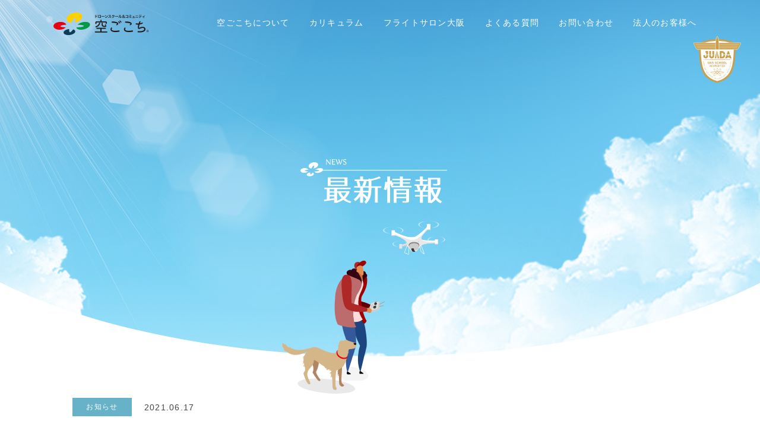

--- FILE ---
content_type: text/html
request_url: https://soragokochi.com/news/210617/
body_size: 12977
content:
<!DOCTYPE html>
<html itemscope="" itemid="" itemtype="http://schema.org/WebPage" xmlns="http://www.w3.org/1999/xhtml" lang="ja">

<head>
    <meta charset="utf-8">
    <title itemprop="name">【JUIDA SCHOOL AWARDS 2021】SILVERを受賞しました！ | 最新情報 | JUIDA認定スクール ドローンスクール＆コミュニティ 空ごこち</title>
    <meta name="description" content="「国土交通省・JUIDA認定のドローンスクール 空ごこち」からのお知らせやイベント情報をお伝えします。">
    <meta name="keywords" content="ドローン,スクール,JUIDA,体験会,お知らせ,イベント">
    <meta property="og:locale" content="ja_JP">
    <meta property="og:site_name" content="【公式】ドローンスクール＆コミュニティ 空ごこち | 国土交通省・JUIDA認定スクール">
    <meta property="og:title" content="最新情報 | 国土交通省・JUIDA認定スクール「ドローンスクール＆コミュニティ 空ごこち」">
    <meta property="og:description" content="「国土交通省・JUIDA認定のドローンスクール 空ごこち」からのお知らせやイベント情報をお伝えします。">
    <meta property="og:type" content="website">
    <meta property="og:image" content="">
    <script>
        var ua = navigator.userAgent;
        if (ua.indexOf('iPhone') > 0 || ua.indexOf('iPod') > 0 || ua.indexOf('Android') > 0 && ua.indexOf('Mobile') > 0) {
            document.write('<meta name="viewport" content="width=device-width,initial-scale=1" id="viewport">');
        } else {
            document.write('<meta name="viewport" content="width=1100" id="viewport">');
        }
    </script>
    <script>
        (function(w, d, s, l, i) {
            w[l] = w[l] || [];
            w[l].push({
                'gtm.start': new Date().getTime(),
                event: 'gtm.js'
            });
            var f = d.getElementsByTagName(s)[0],
                j = d.createElement(s),
                dl = l != 'dataLayer' ? '&l=' + l : '';
            j.async = true;
            j.src =
                'https://www.googletagmanager.com/gtm.js?id=' + i + dl;
            f.parentNode.insertBefore(j, f);
        })(window, document, 'script', 'dataLayer', 'GTM-N4LKD3Q');
    </script>
    <script async src="https://www.googletagmanager.com/gtag/js?id=UA-115149295-1"></script>
    <script>
        window.dataLayer = window.dataLayer || [];

        function gtag() {
            dataLayer.push(arguments);
        }
        gtag('js', new Date());
        gtag('config', 'UA-115149295-1');
    </script>
    <link rel="stylesheet" type="text/css" href="/common/css/animate.css" media="all">
    <link rel="stylesheet" type="text/css" href="/common/css/style.css" media="all">
    <link rel="stylesheet" type="text/css" href="/common/css/news.css" media="all">
</head>

<body class="page sameTop">
    <!-- Google Tag Manager (noscript) -->
    <noscript><iframe src="https://www.googletagmanager.com/ns.html?id=GTM-N4LKD3Q"
    height="0" width="0" style="display:none;visibility:hidden"></iframe></noscript>
    <!-- End Google Tag Manager (noscript) -->
    <div class="load"><img src="/common/img/logo2.png" alt="ドローンスクール＆コミュニティ 空ごこち" class="animated bounce infinite"></div>
    <div class="firstView">
        <div class="sp btn"><span class="top"></span> <span class="middle"></span> <span class="bottom"></span></div>
        <header>
            <div class="container">
                <h1>
                    <a href="/"><img src="/common/img/logo.svg" alt="ドローンスクール＆コミュニティ 空ごこち"></a>
                </h1>
                <nav>
                    <ul>
                        <li><a href="/about/">空ごこちについて</a></li>
                        <li><a href="/curriculum/">カリキュラム</a></li>
                        <li><a href="/rental/">フライトサロン大阪</a></li>
                        <li><a href="/faq/">よくある質問</a></li>
                        <li><a href="/inquiry/">お問い合わせ</a></li>
                        <li><a href="/business/">法人のお客様へ</a></li>
                        <li class="sp"><a href="/lp_full_b/">★ドローン無料体験会</a></li>
                    </ul>
                </nav>
            </div><img src="/common/img/juida_mark.svg" alt="JUIDA認定スクール 空ごこち" class="right"></header>
        <section class="mainVisual">
            <div class="container">
                <h1 class="wow fadeIn" data-wow-delay="1s"><img src="/common/img/news/title.svg" alt="最新情報"></h1>
                <div class="top wow fadeInUp s_spy"><img src="/common/img/man.svg" alt="" class="person"> <img src="/common/img/dog.svg" alt="" class="dog"> <img src="/common/img/drone_01.svg" alt="" class="dr slideInUp animated infinite2" style="animation-duration: 2s"></div>
            </div>
        </section>
    </div>
    <section class="part02 wow fadeIn">
        <div class="container">
            <div class="wrote wow fadeInUp">
                <p class="type notice"></p>
                <p class="date">2021.06.17</p>
            </div>
            <div class="mainInfo wow fadeInUp">
                <h1 class="latemin wow fadeInUp" data-wow-delay=".2s">【JUIDA SCHOOL AWARDS 2021】SILVERを受賞しました！</h1>
                <p>ドローンスクール&コミュニティ空ごこち大阪校を運営しております株式会社アイテムは、一般社団法人日本UAS産業振興協議会（JUIDA）より、「JUIDA SCHOOL AWARDS 2021」において「SILVER」を受賞しました。<br>受講して頂いた企業様、受講生の皆様に心から御礼申し上げます。今後も皆様に喜んでもらえるようスクール運営に励んで参ります。
                </p>
            </div>
            <div class="content wow fadeInUp">
                <h2 class="latemin wow fadeInUp" data-wow-delay=".2s">JUIDA SCHOOL AWARDSに<br class="sp">ついて</h2>
                <div class="detail wow pulse">
                    <p>この賞は、1年間（2020年4月から2021年3月）に、JUIDA認定スクールのコアである、 “安全に関わる知識と高い操縦技能を持つ人材を多く輩出すること”に貢献した認定スクール（法人単位）を評価する賞です。
                    </p>
                </div>
            </div>
            <div class="content wow fadeInUp">
                <h2 class="latemin wow fadeInUp" data-wow-delay=".2s">フォトギャラリー</h2>
                <div class="detail wow pulse">
                    <p>授賞式の様子も一緒にご紹介します。</p>
                </div>
                <ul class="flex gallery4">
                    <li class="wow fadeInRight"><img src="/common/img/news/210617_02.jpg" alt="JUIDA SCHOOL AWARDS授賞式の様子2"></li>
                    <li class="wow fadeInUp"><img src="/common/img/news/210617_01.jpg" alt="JUIDA SCHOOL AWARDS授賞式の様子1"></li>
                </ul>
            </div>
        </div>
    </section>
    <section class="cs wow fadeIn">
        <div class="container">
            <h1 class="wow fadeInUp" data-wow-delay=".2s"><img src="/common/img/business/title11.svg" alt="お問い合わせ"></h1>
            <div class="wow pulse s_spy">
                <p class="center">その他、気になる点がありましたら<br>メール、またはカスタマーセンターまでお気軽にお問い合わせください。</p>
                <div class="callBlk"><img src="/common/img/rental/tel_pc.svg" alt="フリーダイヤル 0120-946-945">
                    <!-- <a href="tel:05037334863"><img src="/common/img/rental/tel_sp.svg" alt="携帯電話・PHSの方は 055-3733-4863（有料）"></a> -->
                    <p class="small mark">受付時間 10:00 ～ 20:00（年中無休）</p>
                </div>
            </div>
            <div class="btn"><a href="/inquiry/" class="btn_aqua">メールでお問い合わせはこちら</a></div>
        </div>
    </section>
    <footer class="wow fadeInUp">
        <div class="container">
            <div class="content">
                <div class="fnav wow fadeInUp">
                    <p><a href="/about/">空ごこちについて</a></p>
                    <ul>
                        <li><a href="/about/#juida">JUIDA認定スクールについて</a></li>
                        <li><a href="/about/#strength">空ごこちの強み</a></li>
                        <li><a href="/about/#staff">スタッフ紹介</a></li>
                    </ul>
                </div>
                <div class="fnav wow fadeInUp" data-wow-delay="0.2s">
                    <p><a href="/curriculum/">講習カリキュラム</a></p>
                    <ul>
                        <li><a href="/curriculum/#course">コース案内</a></li>
                        <li><a href="/curriculum/#schedule">開講スケジュール</a></li>
                        <li><a href="/curriculum/#location">講習会場案内</a></li>
                    </ul>
                </div>
                <div class="fnav wow fadeInUp" data-wow-delay="0.3s">
                    <p><a href="/national/">国家資格講習</a></p>
                    <ul>
                        <li><a href="/national/#course">コース案内</a></li>
                        <li><a href="/national/#schedule">開講スケジュール</a></li>
                        <li><a href="/national/#location">講習会場案内</a></li>
                    </ul>
                </div>
                <div class="fnav wow fadeInUp" data-wow-delay="0.4s">
                    <p><span>サービス案内</span></p>
                    <ul>
                        <!--<li><a href="/rental/#facility">ドローン飛行場のレンタル</a></li>-->
                        <li><a href="/sales/">ドローン製品販売</a></li>
                        <li><a href="/business/">法人講習をご希望の方へ</a></li>
                    </ul>
                </div>
                <div class="fnav">
                    <p class="wow fadeInUp" data-wow-delay="0.3s"><a href="/news/">最新情報</a></p>
                    <p class="wow fadeInUp" data-wow-delay="0.4s"><a href="/faq/">よくある質問</a></p>
                    <p class="wow fadeInUp" data-wow-delay="0.5s"><a href="/inquiry/">お問い合わせ</a></p>
                    <p class="wow fadeInUp" data-wow-delay="0.6s"><a href="/voice/">受講者の声</a></p>
                    <p class="wow fadeInUp" data-wow-delay="0.7s"><a href="/lp_full_b/" class="btn_pnk">ドローン無料体験会</a></p>
                </div>
            </div>
            <div class="under">
                <ul class="icons">
                    <li class="wow fadeInUp" data-wow-delay="0.1s"><a href="https://www.facebook.com/soragokochi/" target="_blank" class="fb"><span>facebook 公式アカウント</span></a></li>
                    <li class="wow fadeInUp" data-wow-delay="0.2s"><a href="https://instagram.com/soragokochi/" target="_blank" class="insta"><span>instagram 公式アカウント</span></a></li>
                    <li class="wow fadeInUp" data-wow-delay="0.3s"><a href="/inquiry/" class="mail"><span>メールお問い合わせ</span></a></li>
                    <li class="wow fadeInUp" data-wow-delay="0.4s"><a href="/inquiry/#call" class="call"><span>電話でお問い合わせ</span></a></li>
                    <li class="wow fadeInUp" data-wow-delay="0.5s"><a href="https://line.me/R/ti/p/%40pom8497n" target="_blank" class="line"><span>電話でお問い合わせ</span></a></li>
                </ul>
                <ul class="wow fadeInUp" data-wow-delay=".25s">
                    <li><a href="/company/">運営会社</a></li>
                    <li><a href="/company/privacy/">個人情報保護方針</a></li>
                    <li><a href="/about/#support">サポーター募集</a></li>
                </ul>
            </div>
        </div>
        <div class="copyright">
            <p class="wow fadeInDown">© <span></span> ITEM CORPORATION All rights reserved.</p>
        </div>
    </footer>
    <script src="/common/js/jquery.min.js"></script>
    <script>
        !window.jQuery && document.write('<script src="/common/js/jquery.min.js"><\/script>')
    </script>
    <script src="/common/js/slick.min.js"></script>
    <script src="/common/js/jquery.easing.min.js"></script>
    <script src="/common/js/scrollspy.js"></script>
    <script src="/common/js/wow.min.js"></script>
    <script src="/common/js/all.js"></script><noscript><iframe src="https://www.googletagmanager.com/ns.html?id=GTM-N4LKD3Q" height="0" width="0" style="display:none;visibility:hidden"></iframe></noscript></body>

</html>

--- FILE ---
content_type: text/css
request_url: https://soragokochi.com/common/css/style.css
body_size: 16416
content:
@charset "utf-8";

/* CSS Document */

@font-face {
    font-family: 'latemin';
    font-display: "swap";
    src: url("/common/font/latemin.ttf") format("truetype");
}


@import url(http://fonts.googleapis.com/earlyaccess/notosansjp.css);

body {
    font-family: 'Noto Sans JP', "Hiragino Kaku Gothic ProN", Meiryo, sans-serif;
    font-size: 16px;
    position: relative;
    width: 1920px;
    height: 100%;
    margin: 0 auto;
    padding: 0;
    letter-spacing: 0.08em;
    line-height: 1.6;
    max-width: 100%;
    color: #444;
}

header,
section,
footer {
    overflow: hidden;
}

img,
button {
    outline: 0;
}

a,
a:hover,
a:active,
a:visited {
    color: inherit;
    overflow: hidden;
    text-decoration: none;
}

ul {
    list-style: none;
    padding: 0
}

img {
    display: block;
}

.container {
    width: 1100px;
    max-width: 100%;
    margin: 0 auto;
    overflow: hidden;
    position: relative;
    padding: 0 2.5%;
    box-sizing: border-box;
}

.latemin,
.enquete dt {
    font-family: "latemin", "Hiragino Sans", "Hiragino Kaku Gothic ProN", Meiryo, "sans-serif";
    transform: rotate(0.03deg);
}

p.center {
    text-align: center;
}

.btn_blu,
.btn_aqua,
.btn_aqua_b,
.btn_aqua_a {
    color: #fff !important;
    border-radius: 7px;
    font-size: 1.25rem;
}

.btn_blu {
    background: #63bfe9;
}

.btn_aqua {
    background: #3ca5c3;
}

.btn_aqua_b {
    background: #8ac4d5;
}

.btn_pnk {
    background: #e28181;
    color: #fff !important;
}

.bd_blu {
    border: 1px solid #3ca5c3;
    color: #3ca5c3 !important;
}

.half {
    width: 50%;
}

.red {
    color: #bd0d0d;
}

.text_right {
    text-align: right;
    font-weight: bold;
}

.mark {
    display: -webkit-flex;
    display: flex;
    -webkit-align-items: flex-start;
    align-items: flex-start;
    -webkit-justify-content: flex-start;
    justify-content: flex-start;
}

.mark:before {
    content: "※";
}

.asterisk:before {
    content: "※";
}

p.notice:after {
    content: "お知らせ";
    background: #67b2c9;
}

p.maintenance:after {
    content: "メンテナンス";
    background: #efac31;
}

p.event:after {
    content: "イベント";
    background: #e9adad;
}

p.fb:after {
    content: "facebook";
    background: #3f5a91;
}

.sp {
    display: none;
}


/* loaded */

.load {
    background: url("/common/img/top/bg01.jpg") center top no-repeat;
    background-size: auto 100%;
    overflow: hidden;
    width: 100%;
    position: fixed;
    top: 0;
    left: 0;
    right: 0;
    margin: auto;
    z-index: 9999;
    height: 100%;
    /*padding-top: 52%;*/
    background-color: #fff !important;
}

.load img {
    position: absolute;
    top: 0;
    bottom: 0;
    left: 0;
    right: 0;
    margin: auto;
    width: 336px;
    max-width: 60%;
    z-index: 2
}


/* firstView */

.page .firstView {
    background: url("/common/img/page_main_bg.jpg") center top no-repeat;
    height: 670px;
    padding-top: 0;
    background-size: auto 90%;
    overflow: hidden;
    width: 100%;
    position: relative;
}

.firstView {
    max-width: 1920px;
}

.firstView:after {
    content: "";
    background: url("/common/img/top/wave01.svg") bottom center no-repeat;
    background-size: cover;
    position: absolute;
    bottom: 66px;
    left: 0;
    right: 0;
    margin: auto;
    width: 100%;
    height: 10vw;
    display: block;
}

.firstView .fix_banner1 {
    bottom: 30px;
    position: fixed;
    right: 130px;
    z-index: 1000;
}

.firstView .fix_banner2 {
    bottom: 30px;
    position: fixed;
    right: 20px;
    z-index: 1000;
}

.firstView .fix_banner1 a:hover, .fix_banner2 a:hover {
    opacity: 0.8;
}


.firstView .fix_footer_banner.sp {
    display: none;
}

header {
    position: absolute;
    top: 0;
    left: 0;
    right: 0;
    z-index: 9996;
    height: 140px;
    width: 100%;
    transition: all .4s;
    border-color: #fff;
}

header .container {
    display: -webkit-flex;
    display: flex;
    -webkit-align-items: center;
    align-items: center;
    -webkit-justify-content: space-between;
    justify-content: space-between;
    padding: 0;
}

header h1 {
    width: 160px;
}

header h1 img {
    max-width: 100%
}

header h1 a {
    display: block;
}

nav ul {
    display: -webkit-flex;
    display: flex;
    -webkit-align-items: center;
    align-items: center;
    -webkit-justify-content: space-around;
    justify-content: space-around;
    color: #fff;
    font-size: .85rem;
    margin-top: 10px;
}

nav a {
    display: block;
    line-height: 1;
    font-size: .85rem;
    padding: 1em 1.5em;
}

header .right {
    position: absolute;
    top: 10%;
    right: 1%;
    width: 80px;
    transition: all .4s;
}

.mainVisual {
    position: absolute;
    top: 0;
    left: 0;
    right: 0;
    margin: auto;
    z-index: 10;
    height: 100%;
}

.mainVisual .container {
    position: absolute;
    height: 100%;
    padding: 0;
    left: 0;
    right: 0;
    margin: auto;
}

.page .mainVisual h1 {
    position: absolute;
    top: 40%;
    left: 0;
    right: 2%;
    margin: auto;
    max-width: 75%;
    z-index: 2
}

.mainVisual h1 {
    transition: opacity .4s;
}

.sameTop .mainVisual .top {
    position: absolute;
    bottom: 1%;
    left: 35%;
    width: 275px;
}

.sameTop .mainVisual .person {
    width: 90px;
    margin: 25% auto 8% 30%;
}

.sameTop .mainVisual .dog {
    width: 125px;
    transform: scale(-1, 1);
    position: absolute;
    bottom: 0;
    left: 0;
}

.sameTop .mainVisual .dr {
    width: 105px;
    position: absolute;
    top: 0;
    right: 0;
}


/* schedule's slide */

.scheduleView {
    text-align: center;
}

.scheduleView img {
    width: 100%;
}

.scheduleView .slick-arrow {
    cursor: pointer;
    position: absolute;
    top: 0;
    z-index: 1;
    border-radius: 25px;
}

.scheduleView .prev {
    left: 0;
    padding: .5em 1em .5em .7em;
}

.scheduleView .next {
    right: 0;
    padding: .5em .7em .5em 1em;
}

.scheduleView .slick-disabled {
    display: none !important;
}


/* cs */

.cs {
    margin: 2% auto 5%;
}

.cs h1 {
    margin: 5% auto;
}

.cs h1 img {
    margin: 0 auto;
}

.cs .callBlk {
    margin: 5% auto 0;
    width: 300px;
    max-width: 80%;
    font-size: .75rem;
    text-align: center;
}

.cs .callBlk a {
    display: block;
    margin: 3% auto;
}

.cs .small.mark {
    -webkit-justify-content: center;
    justify-content: center;
    margin-top: 6%
}

.cs .btn {
    width: 650px;
    max-width: 94%;
    margin: 4% auto;
    padding: 1%;
    box-sizing: border-box;
}

.cs .btn a {
    width: 100%;
    display: block;
    text-align: center;
    padding: 1em;
    box-sizing: border-box;
}


/* footer - share part */

footer {
    background: #c6c3c3;
    font-size: 12px;
    letter-spacing: 0.06em;
}

footer .content {
    display: -webkit-flex;
    display: flex;
    -webkit-align-items: flex-start;
    align-items: flex-start;
    -webkit-justify-content: space-between;
    justify-content: space-between;
    margin-top: 4%;
    font-weight: bold;
}

footer p {
    font-size: 1.15em;
    color: #111;
    margin: 0 auto;
}

.fnav {
    /* width: 200px; */
    max-width: 22%;
}

.fnav a,
.fnav span {
    padding: .5em 1em;
    box-sizing: border-box;
    display: block;
}

.fnav span {
    cursor: default;
}

.fnav ul {
    border-top: 1px solid #fff;
    margin: 0 auto;
    padding-top: 5%
}

footer li a {
    color: #545454;
}

footer .btn_pnk {
    border-radius: 5px;
    font-weight: normal;
    text-align: center;
    padding: .7em 1em;
    margin-top: 5%;
}

footer .under ul {
    display: -webkit-flex;
    display: flex;
    -webkit-align-items: center;
    align-items: center;
    -webkit-justify-content: center;
    justify-content: center;
}

.icons li {
    margin: 0 .5%;
}

.icons a {
    box-sizing: border-box;
    text-indent: -9999px;
    display: block;
}

.icons span {
    background-repeat: no-repeat;
    background-position: 0 0;
    width: 50px;
    height: 50px;
    display: block;
    background-size: auto 100%;
}

.icons .insta span {
    background-image: url("/common/img/insta.svg");
}

.icons .fb span {
    background-image: url("/common/img/fb.svg");
}

.icons .mail span {
    background-image: url("/common/img/mail.svg");
}

.icons .call span {
    background-image: url("/common/img/call.svg");
}

.icons .line span {
    background-image: url("/common/img/line.svg");
}

footer .under ul:not(.icons) li:nth-child(2) {
    border: solid;
    border-width: 0 1px;
}

footer .under ul:not(.icons) a {
    padding: .5em 1.5em;
    box-sizing: border-box;
}

.copyright {
    width: 100%;
    background: #fff;
    text-align: center;
    overflow: hidden;
}

.copyright p {
    line-height: 1;
    font-size: .7rem;
    padding: 1em 0;
}

/* .gotoTop {
    background: rgba(115, 115, 115, 0.8);
    border-radius: 100%;
    position: fixed;
    bottom: 1vw;
    right: 1vw;
    width: 50px;
    height: 50px;
    z-index: 9998;
    display: none;
    animation: rubberBand .5s;
    transition: background .2s
}

.gotoTop span {
    display: inline-block;
    width: 15px;
    height: 15px;
    position: absolute;
    top: 10%;
    bottom: 0;
    left: 0;
    right: 0;
    margin: auto;
    box-sizing: border-box;
}

.gotoTop span:after {
    content: "";
    display: block;
    color: #fff;
    width: 100%;
    height: 100%;
    transform: rotate(-45deg);
    border-top: 2px solid #fff;
    border-right: 2px solid #fff;
}

.gotoTop:hover {
    margin: 1px -1px -1px 1px;
    background: rgba(60, 165, 195, .8);
} */

@media screen and (max-width: 1280px) and (min-width: 1001px) {
    nav a {
        padding: 1em 1.3vw;
    }

    header .right {
        top: auto;
        bottom: 0;
        right: 2.5%;
    }
}

@media screen and (max-width: 1000px) {
    .sp {
        display: inline-block;
    }

    header {
        height: auto;
        position: fixed;
        top: 0;
        left: 0;
        right: 0;
    }

    header .container,
    nav ul {
        flex-wrap: wrap;
    }

    header h1 {
        margin: 2%;
    }

    .firstView .btn {
        position: fixed;
        right: 1%;
        top: 0;
        margin: auto;
        box-sizing: border-box;
        z-index: 9998;
        width: 60px;
        height: 60px;
        display: inline-block;
    }

    .firstView .btn span {
        content: "";
        border-top: 3px solid #97cedd;
        display: block;
        width: 60%;
        position: absolute;
        left: 0;
        right: 0;
        margin: auto;
        transition: all .4s;
    }

    .firstView .btn .top {
        top: 25%;
    }

    .firstView .btn .middle {
        top: 47%;
        margin: auto;
    }

    .firstView .btn .bottom {
        bottom: 25%;
    }

    .firstView .btn.open .top {
        transform: rotate(-45deg);
        top: 45%;
    }

    .firstView .btn.open .middle {
        display: none;
    }

    .firstView .btn.open .bottom {
        transform: rotate(45deg);
        top: 45%;
        bottom: auto;
    }

    header .right {
        height: 65%;
        margin: auto;
        top: 0;
        bottom: 0;
        right: 70px;
        width: auto;
    }

    nav {
        position: fixed;
        top: 0;
        left: 0;
        background: rgba(60, 165, 195, .9);
        z-index: 9997;
        width: 100%;
        display: none;
    }

    nav ul {
        color: #fff;
        width: 80%;
        margin: 15% auto;
    }

    nav ul li {
        width: 100%;
    }

    nav ul li:not(:last-child) {
        border-bottom: 1px solid #97cedd;
    }

    nav a {
        padding: 1.5em;
        display: -webkit-flex;
        display: flex;
        -webkit-align-items: center;
        align-items: center;
        -webkit-justify-content: space-between;
        justify-content: space-between;
    }

    nav a:after {
        content: "＞";
    }
}

@media screen and (min-width: 738px) {

    /*.part02 a:hover,.part05 a:hover {background-color: #3ca5c3;}
	.part04 .content .bd_blu:hover {background-color: #3ca5c3;}
	.newsList li a:hover {background: #c4cbce;}*/
    .cs .btn a:hover {
        margin: 1px -1px -1px 1px;
    }

    footer p a:hover {
        color: #545454;
    }

    .btn_pnk:hover {
        background: #cc5454;
    }

    .icons a:hover span {
        background-position: -50px 0;
    }

    .scheduleView .slick-arrow:hover {
        background: #3ca5c3;
        color: #fff !important;
    }
}

@media screen and (max-width: 840px) {
    body {
        font-size: 14px;
    }

    .pc {
        display: none;
    }

    .btn_aqua {
        font-size: 1rem;
    }

    .sameTop .mainVisual .top {
        max-width: 70%;
        left: 0;
        right: 0;
        bottom: 0;
        margin: auto;
    }

    .page .firstView {
        height: 85vh;
    }

    .firstView:after {
        bottom: 8.3vh;
    }

    .firstView .fix_footer_banner.sp {
        display: block;
    }

    .firstView .fix_footer_banner .content {
        display: flex;
        position: fixed;
        bottom: 0;
        width: 100%;
        z-index: 1000;
    }

    .firstView .fix_footer_banner .left {
        width: 50%;
        background-color: #e79800;
        color: #fff;
        font-size: 18px;
        text-align: center;
        font-weight: bold;
    }

    .firstView .fix_footer_banner .left a {
        width: 100%;
        height: 100%;
        display: block;
        padding: 15px 0;
    }

    .firstView .fix_footer_banner .right {
        width: 50%;
        background-color: #e80000;
        color: #fff;
        font-size: 18px;
        text-align: center;
        font-weight: bold;
    }

    .firstView .fix_footer_banner .right a {
        width: 100%;
        height: 100%;
        display: block;
        padding: 15px 0;
    }

    .firstView .fix_footer_banner .right img {
        display: inline-block;
    }

    .firstView .fix_footer_banner .right span {
        vertical-align: middle;
    }

    .sameTop .mainVisual .person {
        max-width: 33%;
    }

    .sameTop .mainVisual .dog {
        max-width: 46%;
    }

    .sameTop .mainVisual .dr {
        max-width: 40%;
    }

    footer .container {
        padding: 0;
    }

    footer .content {
        flex-wrap: wrap;
        width: 100%;
        font-weight: normal;
        margin-top: 0
    }

    footer p {
        font-size: 1em;
    }

    footer p a:not(.btn_pnk) {
        border-bottom: 1px solid #d7d5d5;
    }

    .fnav {
        width: 100%;
        max-width: 100%;
    }

    .fnav ul {
        padding-top: 1%;
        border: 0;
        background: rgba(255, 255, 255, 0.3)
    }

    .fnav ul li {
        border-bottom: 1px dotted #c6c3c3;
    }

    /*.fnav p:nth-of-type(2n) {background: rgba(255,255,255,0.3)}*/
    footer .btn_pnk {
        margin: 5% auto;
        width: 95%;
        font-size: 1.15em;
    }

    .fnav li a {
        padding: .5em 2em;
    }

    footer .under ul:not(.icons) {
        margin: 5% auto;
    }

    footer .under ul:not(.icons) a {
        padding: .2em 1em;
    }

    .gotoTop {
        right: 3vw;
        bottom: 3vw;
    }
}

@media screen and (max-width: 480px) {
    .cs h1 img {
        max-width: 55%;
    }

    .cs p.center {
        text-align: left;
        max-width: 90%;
        margin: 7% auto;
    }

    .cs p.center br {
        display: none;
    }

    .cs {
        margin: 5% auto 10%;
    }

    .gotoTop {
        width: 40px;
        height: 40px;
    }

    .gotoTop span {
        width: 12px;
        height: 12px;
    }
}

@media screen and (orientation: landscape) and (max-width: 737px) {
    .page .mainVisual h1 {
        top: 30%;
    }

    .page .firstView {
        height: 130vh;
    }

    .firstView:after {
        bottom: 12.5vh;
    }
}

/* --------------------------
2024/7/5改修
フッター追記
-------------------------- */
.fnav a,
.fnav span {
    padding: .5em 1em .5em 1em;
}

.fnav ul.fnav-bizDroneList {
    border-top: none;
    padding-top: 0;
}

footer li.fnav-bizDrone a {
    color: #545454;

}

footer li a {
    color: #545454;

}

footer li a:visited {
    color: #545454;
}

footer li a:hover {
    color: #111;
}

.fnav-bizDrone li {
    text-indent: 0.5em;
}

.fnav a.btn_pnk {
    padding: .5em 1em;
}

footer .content {
    margin-top: 3%; 
}

.icons li {
    margin: 2% .5% ;
}


.flight_banner img{
    width: 100%;
}

.cta-txt{
  font-size: 12px;
  margin-top: -10px;
}

--- FILE ---
content_type: text/css
request_url: https://soragokochi.com/common/css/news.css
body_size: 11405
content:
@charset "utf-8";
/* CSS Document */

/* firstView */
.page .mainVisual h1 {
  width: 247px;
}
/* list page */
.part01 {
  margin-bottom: 8%;
}
.part01 .container {
  padding: 0;
  letter-spacing: 0.06em;
  max-width: 96%;
}
.part01 ul li {
  border-bottom: 1px solid #e3eef2;
}
.part01 ul li a {
  display: -webkit-flex;
  display: flex;
  -webkit-align-items: center;
  align-items: center;
  -webkit-justify-content: flex-start;
  justify-content: flex-start;
  padding: 2.3% 2%;
  box-sizing: border-box;
}
.part01 ul li p {
  margin: 0;
}
.part01 .title {
  width: 780px;
  flex-direction: column;
  margin-top: auto;
  max-width: 90%;
}
.part01 ul li .in:after {
  content: "▶";
  color: #b3cbd2;
  margin-left: 1%;
  font-size: 1rem;
}
.part01 ul li .out:after {
  content: "";
  width: 1.2rem;
  height: 1rem;
  background-size: contain;
  background: url("/common/img/window.svg") center center no-repeat;
  display: block;
  margin-left: 1%;
}
.part01 .type {
  margin: 0 3%;
}
.part02 .type {
  margin: 0;
}
.part02 .date {
  margin: 0 2%;
}
p.date {
  font-size: 0.875rem;
}
p.type:after {
  font-size: 0.75rem;
  width: 100px;
  color: #fff;
  display: block;
  text-align: center;
  padding: 0.5em 0;
}

/* detail page */
.part02 h1 {
  font-size: 1.75rem;
}
.wrote {
  display: -webkit-flex;
  display: flex;
  -webkit-align-items: center;
  align-items: center;
  -webkit-justify-content: flex-start;
  justify-content: flex-start;
}
.mainInfo,
.part02 .content,
.part02 .detail {
  overflow: hidden;
}
.mainInfo {
  margin: 3% auto;
}
.part02 .flex {
  display: -webkit-flex;
  display: flex;
  -webkit-align-items: flex-start;
  align-items: flex-start;
  -webkit-justify-content: space-between;
  justify-content: space-between;
}
.flex .seventh {
  width: 68%;
}
.flex .third {
  width: 30%;
  margin-left: 1%;
}
.caption {
  font-size: 0.8em;
  text-align: center;
}
.flex img {
  width: 100%;
}
.part02 .container {
  max-width: 96%;
}
.part02 .content {
  margin: 1% auto 3%;
}
.part02 .content h2 {
  font-size: 1.25rem;
  border-left: 9px solid #3ca5c3;
  font-weight: normal;
  padding: 0.2em 0.7em;
  box-sizing: border-box;
}
.part02 .content p.center {
  margin: 3% auto 0;
}

.part02 .detail {
  background: #fafafa;
  padding: 2% 3%;
  box-sizing: border-box;
}
.part02 .detail p {
  margin: 1% auto;
}

.part02 dl {
  width: 95%;
  margin: 3% auto;
}
.part02 dt {
  background: #3ca5c3;
  color: #fff;
  padding: 0.7em 1.5em;
  box-sizing: border-box;
  font-weight: bold;
}
.part02 dd {
  margin: 0 auto 3%;
  padding: 0.5em 1em;
}

.part02 .flex {
  margin: 3% auto;
}
.part02 .flex ul {
  margin: 0 auto;
}
.part02 .disc li:before {
  content: "・";
}
.part02 .content ul li {
  display: -webkit-flex;
  display: flex;
  -webkit-align-items: flex-start;
  align-items: flex-start;
  -webkit-justify-content: flex-start;
  justify-content: flex-start;
  margin: 0 auto 3%;
}
.part02 .content li p {
  margin: 0;
}
.part02 .content li small {
  display: block;
}
.flex .map {
  position: relative;
  padding-top: 25%;
}
.map iframe {
  position: absolute;
  top: 0;
  bottom: 0;
  left: 0;
  right: 0;
  margin: 0 auto;
  width: 100%;
  height: 100%;
}

.flex.gallery4 {
  flex-wrap: wrap;
}
.flex.gallery4 li {
  width: 48%;
  margin-bottom: 2% !important;
}

.br-pc {
  display: inline;
}

/* スピード合宿プラン */
.mv-camp img {
  width: 100%;
}
/*  */

/* ニュース 240209 */
.part02 .content li strong.fz {
  font-size: clamp(16px, 3.333vw, 18px);
}

.img_box img {
  width: 100%;
}

.marker {
  background: linear-gradient(transparent 70%, rgb(243, 243, 101) 30%);
  font-weight: bold;
}

/* .imgSize-1 {width: 100%;} */
.imgSize-2 {
  max-width: 100%;
}
.fw-b {
  font-weight: 600;
}
.mb20 {
  margin-bottom: 20px;
}
.mb10 {
  margin-bottom: 10px;
}

@media screen and (min-width: 738px) and (max-width: 1000px) {
  .mv-sp {
    display: none;
  }
}

@media screen and (min-width: 737px) {
  .imgSize-1 {
    max-width: 1000px;
  }
  .lh-16 {
    line-height: 1.6;
  }
  .part01 ul li a:hover {
    background: #f9f9f9;
    opacity: 0.5;
  }
  a.hover:hover {
    color: #3ca5c3;
    border-bottom: 1px solid #3ca5c3;
  }
  /*200928 index.html*/
  .c-step {
    display: flex;
    flex-wrap: wrap;
    justify-content: center;
  }

  .c-step .item {
    border: 1px solid #d6e9ef;
    border-radius: 15px;
    margin: 13px;
    padding: 12px;
    width: 17%;
  }

  .img-container {
    display: flex; /* flexbox */
    justify-content: center; /* 水平方向 */
    align-items: center; /* 垂直方向 */
    flex-wrap: wrap;
  }
  .img-container .stecker {
    text-align: center;
    margin-left: 10px;
  }
  .img-container img {
    width: 200px;
  }
  .img-container .stecker .tblank {
    margin-top: -20px;
    margin-left: 10px;
  }

  .left {
    width: 58%;
  }

  /* .part02 .infoContent li {line-height: auto;} */
}

@media screen and (max-width: 737px) {
  .part02 p.center {
    text-align: left;
  }
  .part02 .flex {
    flex-wrap: wrap;
    margin: 0 auto;
  }
  .flex .seventh,
  .part02 dl {
    width: 100%;
  }
  .flex .third {
    width: 100%;
    margin: 5% auto 0;
  }
  .flex .third img {
    max-width: 60%;
    margin: 0 auto;
  }
  .flex .half {
    width: 100%;
  }
  .flex .map {
    padding-top: 50%;
  }
  .part02 .content ul li {
    flex-wrap: wrap;
  }
  .part02 .content ul.normal li {
    flex-wrap: nowrap;
  }
  /*200928 index.html*/
  .c-step {
    display: flex;
    flex-wrap: wrap;
    justify-content: center;
  }

  .c-step .item {
    border: 1px solid #d6e9ef;
    border-radius: 15px;
    margin: 10px;
    padding: 4px;
    width: 17%;
  }

  .c-step .item:nth-child(odd) {
    width: 38%;
    text-align: center;
  }

  .c-step .item:nth-child(even) {
    width: 38%;
    text-align: center;
  }

  .c-step .item img {
    max-width: 100%;
  }
  .titleArea .stecker img {
    max-width: 55%;
  }

  .img-container {
    display: flex; /* flexbox */
    justify-content: center; /* 水平方向 */
    align-items: center; /* 垂直方向 */
    flex-wrap: wrap;
  }
  .img-container .stecker {
    text-align: center;
    margin-left: 10px;
  }
  .img-container img {
    width: 200px;
  }
  .img-container .stecker .tblank {
    margin-top: -20px;
    margin-left: 10px;
  }

  .left {
    width: 58%;
  }

  .br-pc {
    display: none;
  }
}

@media screen and (max-width: 640px) {
  .part01 ul li a {
    flex-wrap: wrap;
    -webkit-justify-content: space-between;
    justify-content: space-between;
  }
  .part01 .type {
    margin-right: auto;
  }
  .part01 .title {
    margin-top: 2%;
  }
  .part02 .detail {
    padding: 4% 5%;
  }
  .wrote {
    margin-top: 5vw;
  }
  .part02 .detail p {
    line-height: 1.5;
  }
}
@media screen and (max-width: 480px) {
  p.type:after {
    font-size: 0.8em;
  }
  .part01 ul li a {
    padding: 4% 2% 4% 4%;
  }
  .part02 h1 {
    font-size: 1.7em;
  }
  .part02 .content h2 {
    font-size: 1.35em;
  }
  .part02 .detail p {
    margin: 3% auto;
    font-size: 0.9em;
  }
  .part02 dd {
    padding: 0 1em;
  }
  .flex.gallery4 li {
    width: 100%;
    margin-bottom: 5% !important;
  }
}

@media screen and (max-width: 320px) {
  /*200928 index.html*/
  .c-step {
    width: 100%;
    padding: 12px 0;
    display: block;
  }

  .c-step .item {
    border: 1px solid #d6e9ef;
    border-radius: 15px;
    margin: 3px;
    padding: 20px;
    width: 20%;
  }

  .c-step .item:nth-child(odd) {
    width: 70%;
    margin: 10px auto;
    padding: 4px;
    text-align: center;
  }

  .c-step .item:nth-child(even) {
    width: 70%;
    margin: 10px auto;
    padding: 4px;
    text-align: center;
  }

  .c-step .item img {
    max-width: 95%;
  }
  .titleArea .stecker img {
    max-width: 55%;
  }

  .c-step .item {
    width: 100%;
  }

  .img-container {
    display: flex; /* flexbox */
    justify-content: center; /* 水平方向 */
    align-items: center; /* 垂直方向 */
    flex-wrap: wrap;
  }
  .img-container .stecker {
    text-align: center;
    margin-left: 10px;
  }
  .img-container img {
    width: 200px;
  }
  .img-container .stecker .tblank {
    margin-top: -20px;
    margin-left: 10px;
  }

  .left {
    width: 58%;
  }
}

/* japan drone 2023 */

.jpDrone2023-info {
  flex: 0 0 48%;
}
.jpDrone2023-img {
  flex: 0 0 50%;
}

@media (max-width: 768px) {
  .jpDrone2023-info,
  .jpDrone2023-img {
    flex: 0 0 100%;
  }
}

.jpDrone2023-workshop {
  margin: 3% 0;
}

.part02 .content .jpDrone2023-workshop li {
  margin-bottom: 1.5%;
}

@media (max-width: 768px) {
  .part02 .content .jpDrone2023-workshop li {
    margin-bottom: 3%;
  }
}

.link_deco {
  text-decoration: underline;
  font-weight: bold;
}

.news_contact_cta {
  background-color: #cc5454;
  color: #fff !important;
  padding: 10px 20px;
  display: block;
  width: 180px;
  text-align: center;
  border-radius: 5px;
  margin: 10px 0;
}

.news_contact_cta:hover {
  opacity: 0.8;
}

/* 20250417追記 */
.img-center {
  max-width: 650px;
  margin: 0 auto;
}


/* 20251016 ジャパンドローンニュース追記 */

.jpDrone-info_p{
  margin-right: 24px;
}

@media (max-width: 768px){
  .jpDrone-info_p{
  margin-right: 0;
}
}


/* 20251017 ドローンショーニュース追記 */

.droneshow-title_center{
  text-align: center;
}

.droneshow-title_sub{
  color: #3ca5c3;
  font-size: 1.3rem;
  font-weight: 400;
}

.droneshow-title_flex {
  display: flex;
  justify-content: center;
  gap: 16px;
  flex-wrap: wrap; 
  margin-top: 24px;
}

.droneshow-title_img {
  max-width: 30%;   
  overflow: hidden;   
}

.droneshow-title_img img {
  width: 100%;
  height: 100%;
  object-fit: cover;
  display: block;
}

.doroneshow-movie_center{
  text-align: center;
}

.doroneshow-movie_title{
  font-family: "latemin", "Hiragino Sans", "Hiragino Kaku Gothic ProN", Meiryo, "sans-serif";
    transform: rotate(0.03deg);
    font-size: 24px;
    color: #3CA5C3;
    font-weight: normal;
}

.doroneshow-movie{
    text-align: center;
    margin: 0 auto;
    max-width: 1000px;
    margin-top: 50px;
    display: flex;
    align-items: center;
    justify-content: space-around;
    padding: 24px;
    column-gap: 24px;
}

.doroneshow-movie.-left{
  flex-direction: row-reverse;
}

.doroneshow-movie_container{
  width: 60%;
  aspect-ratio: 16 / 9;
  display: flex;
  align-items: center;      /* iframeを縦中央に */
  justify-content: center;  /* iframeを横中央に */
}
.doroneshow-movie_container iframe{
  width: 100%;
  height: 100%;
}

.doroneshow-movie_textaria{
  max-width: 330px;
  text-align: left;
}

@media screen and (max-width: 1000px){
  .doroneshow-movie{
    flex-direction: column;
    max-width: 600px;
  }

  .doroneshow-movie.-left{
  flex-direction: column;
}

.doroneshow-movie_container{
  width: 100%;
  aspect-ratio: 16 / 9;
}

.doroneshow-movie_textaria{
  max-width: 100%;
}
}

@media screen and (max-width: 440px){

  .doroneshow-movie_title{
  font-size: 16px;
}

.doroneshow-movie{
  margin-top: 0;
  padding-top: 0;
}

.-droneshow_pc{
  display: none;

}

.droneshow-title_img {
  max-width: 45%;   
  overflow: hidden;   
}


}


/* 20251121　産業用ドローンデモ会追記 */

.demo-title_center{
  text-align: center;
  margin-bottom: 40px;
}

.demo-schedule-table th{
  font-weight: 400;
  text-align: left;
  align-content: start;
  white-space: nowrap;
}

.demo-schedule-table td{
  align-content: start;
}



--- FILE ---
content_type: image/svg+xml
request_url: https://soragokochi.com/common/img/business/title11.svg
body_size: 4359
content:
<svg xmlns="http://www.w3.org/2000/svg" width="216.561" height="32.81" viewBox="0 0 216.561 32.81">
  <defs>
    <style>
      .cls-1 {
        fill-rule: evenodd;
      }
    </style>
  </defs>
  <path id="お問い合わせ" class="cls-1" d="M853.6,4031.91a8.749,8.749,0,0,0,2.317,1.06,6.968,6.968,0,0,0,4.774-.07q2.141-.885,2.142-4.71l-0.176-7.98a23.14,23.14,0,0,1,7.162-1.16,5.553,5.553,0,0,1,3.019.79,5.148,5.148,0,0,1,1.913,2.07,5.959,5.959,0,0,1,.649,2.73,5.559,5.559,0,0,1-2.562,5.04,12.449,12.449,0,0,1-6.776,1.63l0.7,1.76a17.321,17.321,0,0,0,8.777-1.86,7.085,7.085,0,0,0,3.756-6.54,6.6,6.6,0,0,0-1.246-3.99,7.942,7.942,0,0,0-3.388-2.62q-4.6-1.995-12.041.11c0-.85.011-1.74,0.035-2.69s0.047-1.91.07-2.87a56.318,56.318,0,0,0,7.127-1.33l-0.035-2.18a42.014,42.014,0,0,1-7.092,1.44q0.071-.885.106-1.95,0.035-1.08.07-1.74c0.023-.45.046-0.99,0.07-1.64s0.058-1.15.105-1.53h-4.107a16.96,16.96,0,0,1,.211,3.31l-0.036,3.97c-0.959.05-1.884,0.06-2.773,0.05s-2.34-.13-4.353-0.37l0.07,2.22a37.1,37.1,0,0,0,3.792.21c1.17,0,2.246-.04,3.229-0.11l-0.07,6.44a30.149,30.149,0,0,0-3.862,2.04q-3.967,2.52-3.966,6.08a5.042,5.042,0,0,0,2.387,4.39h0Zm2.562-8.17a10.182,10.182,0,0,1,2.984-2.2q0,0.84.018,2.04c0.012,0.8.023,1.59,0.035,2.39s0.023,1.52.035,2.16,0.018,1.1.018,1.36c0,1-.351,1.51-1.053,1.51a2.705,2.705,0,0,1-1.3-.42,4.069,4.069,0,0,1-1.3-1.22,3.321,3.321,0,0,1-.562-1.98A5.258,5.258,0,0,1,856.16,4023.74Zm24.223-7.89,1.9-3.17c-0.679-.51-1.867-1.28-3.563-2.28a26.957,26.957,0,0,0-5.108-2.39l-1.123,1.61a32.169,32.169,0,0,1,7.9,6.23h0Zm11.163,19.51v-18.81h10.707v-12.52H887.824v31.33h3.722Zm0-24.33h7.126v3.66h-7.126v-3.66Zm0-5.2h7.126v3.37h-7.126v-3.37Zm7.547,26.65v-2.15h11.515v-10.44H895.442v12.59h3.651Zm0-10.73h7.934v6.61h-7.934v-6.61Zm15.973-5.2v15.93a0.724,0.724,0,0,1-.28.7l-1.37.03c-1.053,0-2.258-.02-3.615-0.07h-1.229a6.938,6.938,0,0,1,.737,2.15h2.317a26.587,26.587,0,0,0,5.389-.32,2.131,2.131,0,0,0,1.4-.9,3.5,3.5,0,0,0,.3-1.59v-28.45H904.008v12.52h11.058Zm-7.407-5.52h7.407v3.66h-7.407v-3.66Zm0-5.2h7.407v3.37h-7.407v-3.37Zm19.412,5.31q0,14.13,3.265,18.8,2.14,3.105,5.161,3.1,4.107,0,6.424-8.58l-1.72-1.83c-0.375,1.31-.732,2.41-1.071,3.29a9.278,9.278,0,0,1-1.369,2.41,2.414,2.414,0,0,1-1.843,1.09q-1.615,0-2.9-2.97a24.6,24.6,0,0,1-1.7-7.33q-0.21-2.19-.211-6a37.689,37.689,0,0,1,.351-5.89l-4.6-.07a23.631,23.631,0,0,1,.21,3.98h0Zm24.96,16.2,3.967-1.58q-1.755-11.145-7.758-16.73l-2.071.77q5.3,6.4,5.862,17.54h0Zm9.653-9.7,0.527,0.77,1.369-.77a41.016,41.016,0,0,0,4.318-2.67v1.16h20.15v-1.55a46.7,46.7,0,0,0,4.6,2.74l1.4,0.74,0.491-.77a15.756,15.756,0,0,1,1.194-1.48,40.932,40.932,0,0,1-5.9-3.41,42.253,42.253,0,0,1-10.321-9.88h-3.441a27.527,27.527,0,0,1-3.931,4.99,44.7,44.7,0,0,1-11.62,8.76,8.2,8.2,0,0,1,1.158,1.37h0Zm8.32,17.72v-1.58h16.008v1.58H989.7v-14.49h-23.38v14.49H970Zm7.969-29.64a45.284,45.284,0,0,0,9.514,8.47H969.021a43.6,43.6,0,0,0,8.952-8.47h0ZM970,4022.84h16.008v9H970v-9Zm30.966,6.47q3.33-4.71,5.68-8.12c-0.07,3.02-.11,5.73-0.14,8.12s-0.06,3.93-.1,4.61h4.1q-0.315-3.135-.31-8.07c0-3.29.06-6,.17-8.11a32.582,32.582,0,0,1,5.39-3.77,10.751,10.751,0,0,1,5.15-1.29,6.351,6.351,0,0,1,2.98.63q3.165,1.725,3.16,6.68a10.346,10.346,0,0,1-1.3,5.52c-1.61,2.68-4.65,4.34-9.09,5l0.77,1.68a24.449,24.449,0,0,0,7.13-1.86q6.45-2.91,6.46-10.19a9.1,9.1,0,0,0-4.83-8.32,10.156,10.156,0,0,0-4.86-1.18q-5.52,0-10.78,4.54a111.6,111.6,0,0,1,1.23-11.22l-4.35-.14c0.07,0.73.1,1.53,0.1,2.41s-0.03,1.61-.09,2.2-0.11,1.28-.15,2.07c-0.94.14-1.78,0.26-2.53,0.35s-2.17.17-4.25,0.21l0.18,2.33q5.925-.78,6.45-0.85l-0.31,4.96q-3.555,5.34-7.268,9.95Zm35.8-11.99q5.58-.81,6.99-0.91v3.51l0.03,5.52a7.177,7.177,0,0,0,2.27,5.73c1.51,1.32,4.07,1.97,7.69,1.97a79.717,79.717,0,0,0,10.02-.59l0.1-2.99a45.077,45.077,0,0,1-10.42,1.16,6.928,6.928,0,0,1-3.62-.78c-1.5-.91-2.25-2.59-2.25-5.02v-8.9q4.215-.45,10.29-0.98c-0.05,2.29-.15,4.15-0.31,5.55a2.367,2.367,0,0,1-.29.78,1.027,1.027,0,0,1-.94.35,16.045,16.045,0,0,1-3.44-.88l-0.04,1.65c2.36,1.52,4.35,2.29,5.97,2.29a1.827,1.827,0,0,0,1.46-.65,3.006,3.006,0,0,0,.65-1.53,66.957,66.957,0,0,0,.56-7.74q4.53-.21,6.28-0.21v-2.28c-0.47.04-.95,0.1-1.46,0.15s-1.09.11-1.77,0.14-1.68.1-3.02,0.2c0.05-1.9.08-3.55,0.11-4.94a24.69,24.69,0,0,1,.21-3.25h-4.11c0.14,1.45.21,2.6,0.21,3.44v4.99l-10.36.99,0.04-4.54c0-1.43.05-2.68,0.14-3.76h-4.14c0.09,1.22.14,2.53,0.14,3.94v4.71q-5.055.525-7.2,0.53Z" transform="translate(-851.219 -4002.53)"/>
</svg>


--- FILE ---
content_type: image/svg+xml
request_url: https://soragokochi.com/common/img/logo.svg
body_size: 9732
content:
<svg xmlns="http://www.w3.org/2000/svg" width="448.47" height="106.45" viewBox="0 0 448.47 106.45"><defs><style>.a{fill:#231815;}.b{fill:#094;}.c{fill:#fdd000;}.d{fill:#e60012;}.e{fill:#103a58;}</style></defs><title>logo</title><path class="a" d="M277.39,48.57a63.82,63.82,0,0,1,16.76,1.62c8.9,2.12,7.22,4.18,3.46,5.8-2.82,1.21-.63,5.3,1.77,4.31,9.79-4,9.61-12.09-3.68-15.76a60.37,60.37,0,0,0-18.8-1.91C273.08,42.77,273.65,48.64,277.39,48.57Z"/><path class="a" d="M320.58,43.9a40.94,40.94,0,0,0-5.87-5.58c-2-1.49-4.31.85-2.61,2.61a51.7,51.7,0,0,1,5.44,5.87A2.1,2.1,0,1,0,320.58,43.9Z"/><path class="a" d="M308.7,42.13c-2.19-1.41-4.09,1.28-2.75,2.62,3.39,3.46,5.09,5.87,5.58,6.36,1.34,1.41,3.89-.14,3.11-2.26A24.69,24.69,0,0,0,308.7,42.13Z"/><path class="a" d="M197.48,26.1a12.05,12.05,0,0,0,.1-1.91V13.26a12.08,12.08,0,0,0-.1-1.74h2.33a11.1,11.1,0,0,0-.07,1.79v3.17a50.67,50.67,0,0,1,7.75,3.6l-1.19,2a39.5,39.5,0,0,0-6-3.26,5.57,5.57,0,0,1-.58-.29,8.92,8.92,0,0,1,.06,1.16v4.5a18.86,18.86,0,0,0,.07,1.89Zm7.18-13.49a9.34,9.34,0,0,1,1.64,2.3l-1.28.72a11.92,11.92,0,0,0-1.64-2.34Zm2.2,2a11.27,11.27,0,0,0-1.61-2.27l1.23-.66a9.35,9.35,0,0,1,1.64,2.2Z"/><path class="a" d="M213.58,24.35v1.19h-2.2a11.61,11.61,0,0,0,.07-1.47V14.3a11.44,11.44,0,0,0-.07-1.43c.41,0,.77.05,1.45.05h9.69c.73,0,1,0,1.43-.05,0,.44,0,.78,0,1.41V24a11.78,11.78,0,0,0,.07,1.48h-2.2V24.35Zm8.19-9.51h-8.19V22.4h8.19Z"/><path class="a" d="M227.33,17.61a17.09,17.09,0,0,0,2.77.12h9.09a16.94,16.94,0,0,0,2.76-.12V20a17.73,17.73,0,0,0-2.78-.09h-9.06a17.73,17.73,0,0,0-2.78.09Z"/><path class="a" d="M243.73,23.29A16.48,16.48,0,0,0,248.78,22a11.38,11.38,0,0,0,5.06-4.18,13.84,13.84,0,0,0,1.74-3.41,7.6,7.6,0,0,0,1.81,1.67A14.93,14.93,0,0,1,252,22.79a18.35,18.35,0,0,1-6.49,2.56,6.76,6.76,0,0,0-1.13.29Zm1.45-10.59a23.71,23.71,0,0,1,4.4,3.29l-1.47,1.86a17.86,17.86,0,0,0-4.35-3.47Z"/><path class="a" d="M271.62,25.9a33.16,33.16,0,0,0-5.24-5.07,20.19,20.19,0,0,1-6.5,4.93,6.71,6.71,0,0,0-1.38-1.89A13.73,13.73,0,0,0,261.91,22a16.45,16.45,0,0,0,5.74-6.94l.18-.44-5.64.1a15,15,0,0,0-1.86.13l-.07-2.18a7.15,7.15,0,0,0,1.5.1h.41l6-.08a3.75,3.75,0,0,0,1.51-.19l1.13,1.16a3.55,3.55,0,0,0-.55.92,22.33,22.33,0,0,1-2.66,4.71,26.41,26.41,0,0,1,3.16,2.47c.42.38.42.38,2.49,2.37Z"/><path class="a" d="M288.39,14.42a3.21,3.21,0,0,0-.43,1A17.61,17.61,0,0,1,284.47,22a17.24,17.24,0,0,1-6.08,4.33,5.21,5.21,0,0,0-1.45-1.79,15.31,15.31,0,0,0,3.74-2,13.54,13.54,0,0,0,5-7.2l-5.13.08a16.56,16.56,0,0,1-4,4.37,4.51,4.51,0,0,0-1.65-1.47,13.15,13.15,0,0,0,4.42-4.95,6.32,6.32,0,0,0,.87-2.25l2.34.46a2.87,2.87,0,0,0-.29.53,2.49,2.49,0,0,0-.23.48l-.22.44a3.87,3.87,0,0,1-.27.55c.22,0,.49,0,.82,0l3.73-.06a3,3,0,0,0,1.25-.17Z"/><path class="a" d="M291,17.61a17.09,17.09,0,0,0,2.77.12h9.09a16.94,16.94,0,0,0,2.76-.12V20a17.73,17.73,0,0,0-2.78-.09h-9.06A17.73,17.73,0,0,0,291,20Z"/><path class="a" d="M312.65,12.12a33.89,33.89,0,0,0-.17,3.82c-.12,3.32-.49,5.25-1.38,7a10.91,10.91,0,0,1-2.35,3.15A6.26,6.26,0,0,0,307,24.45a6.88,6.88,0,0,0,1.76-2c1.23-2,1.62-4.16,1.62-8.94a8.32,8.32,0,0,0-.07-1.55Zm4.52-.21a10.23,10.23,0,0,0-.12,1.62L317,23.24a6.92,6.92,0,0,0,2.61-1.95,8.37,8.37,0,0,0,1.67-3.12,7.14,7.14,0,0,0,1.6,1.6,10.58,10.58,0,0,1-2.71,4,11.2,11.2,0,0,1-3.63,2.05,7.3,7.3,0,0,0-.74.3l-1.09-1.16a7.63,7.63,0,0,0,.16-1.8l.08-9.63V13a7.46,7.46,0,0,0-.07-1.12Z"/><path class="a" d="M335.09,25.64a11.23,11.23,0,0,0-.89-1.09l-.27-.29a7.11,7.11,0,0,1-2,1.23,7,7,0,0,1-2.51.44,4.86,4.86,0,0,1-3.53-1.19,3.84,3.84,0,0,1,.1-5.34A6.68,6.68,0,0,1,328.11,18l-.51-.54a3.57,3.57,0,0,1-1.15-2.51c0-1.93,1.57-3.16,4-3.16s3.94,1.2,3.94,3a3,3,0,0,1-1.38,2.6,12.73,12.73,0,0,1-1.84,1l3.05,3.07A8.6,8.6,0,0,0,335.91,18l1.75.85a11.14,11.14,0,0,1-2.18,3.86L336.72,24c.55.55.94.94,1.73,1.67Zm-5.79-6.33a5.92,5.92,0,0,0-1.55,1,2.14,2.14,0,0,0-.7,1.61c0,1.33,1,2.18,2.53,2.18a4.71,4.71,0,0,0,3.14-1.19Zm.67-2.2a9.29,9.29,0,0,0,1.59-.76,1.56,1.56,0,0,0,.75-1.35c0-.92-.7-1.49-1.81-1.49s-1.83.58-1.83,1.52a2,2,0,0,0,.72,1.49Z"/><path class="a" d="M342.93,24.5a19.12,19.12,0,0,0-2.09.07v-2.2a11.08,11.08,0,0,0,2.13.12h7.76V15.05h-7.47a18.87,18.87,0,0,0-2.19.08V12.92a11.8,11.8,0,0,0,2.21.12h8.2c.89,0,.89,0,1.49,0a8.86,8.86,0,0,0-.06,1.42v9.36a10.92,10.92,0,0,0,.09,1.76h-2.29v-1Z"/><path class="a" d="M357.16,21.21a53.07,53.07,0,0,1,11.33,2.69l-.73,2.15a31.82,31.82,0,0,0-6-1.91,48.93,48.93,0,0,0-5.36-1Zm1.37-4.81a52.89,52.89,0,0,1,8.89,2l-.67,2.09a30.74,30.74,0,0,0-4.69-1.36,37.36,37.36,0,0,0-4.32-.75Zm.25-4.71A56.73,56.73,0,0,1,368,13.53l-.68,2.1a44.81,44.81,0,0,0-9.31-2Z"/><path class="a" d="M382.21,23.84a7.22,7.22,0,0,0,1.57-.11v1.95a13.3,13.3,0,0,0-1.57-.07h-8.86a13,13,0,0,0-1.57.07V23.73a7.33,7.33,0,0,0,1.57.11h5c.29-1.52.65-3.93.82-5.48H375a11,11,0,0,0-1.51.07V16.5a9.51,9.51,0,0,0,1.57.1h4.31a3.78,3.78,0,0,0,1.26-.15l.94.82a6.41,6.41,0,0,0-.39,1.94c-.26,1.88-.44,3.09-.73,4.63Z"/><path class="a" d="M386.41,21.86a12,12,0,0,0,2.18.12h9.79a12,12,0,0,0,2.18-.12v2.28a16.65,16.65,0,0,0-2.14-.08h-9.86a16.74,16.74,0,0,0-2.15.08Zm1.72-8.31a10.78,10.78,0,0,0,2,.12h6.71a10.78,10.78,0,0,0,2-.12V15.8a14.24,14.24,0,0,0-2-.09h-6.73a14.24,14.24,0,0,0-2,.09Z"/><path class="a" d="M411.33,18.38A9.28,9.28,0,0,1,410.14,23c-.91,1.5-2.15,2.43-4.46,3.36a5.29,5.29,0,0,0-1.38-1.88,6.37,6.37,0,0,0,4.05-2.85,7.38,7.38,0,0,0,.75-3.22h-4.17a16.64,16.64,0,0,0-2.16.08v-2a12.13,12.13,0,0,0,2.2.12h10a12.33,12.33,0,0,0,2.2-.12v2a16.91,16.91,0,0,0-2.17-.08Zm-6.84-6.25a11.74,11.74,0,0,0,2.2.12h6.55a11.74,11.74,0,0,0,2.2-.12v2.08a17.92,17.92,0,0,0-2.17-.08h-6.61a17.92,17.92,0,0,0-2.17.08Z"/><path class="a" d="M431.07,15.56a3.5,3.5,0,0,0-.58.56,22.5,22.5,0,0,1-3.17,2.8v5.8a10,10,0,0,0,.08,1.64l-2.2,0a9.89,9.89,0,0,0,.09-1.62V20.15a24.76,24.76,0,0,1-4.83,2.17,6.87,6.87,0,0,0-1.06-1.78,17.88,17.88,0,0,0,4-1.53,19.27,19.27,0,0,0,4.85-3.47,6.5,6.5,0,0,0,1-1.22Z"/><path class="a" d="M309.13,84.68c-5.73,1-17.81,2.76-25.45,1.13-3.46-.77-8.19-2.19-8.83-5.72a8,8,0,0,1,1.69-5.56,1.24,1.24,0,0,1,0-.16c1.32-2.56-1.95-4.4-3.79-3.07-2.19,2.79-3.63,6-3.31,9.43.56,6.29,6.93,9.54,13,10.81,8,1.69,19.37.71,27.21-.64C313.65,90.27,313,84,309.13,84.68Z"/><path class="a" d="M340.86,48.57a63.7,63.7,0,0,1,16.75,1.62c8.91,2.12,7.23,4.18,3.47,5.8-2.82,1.21-.64,5.3,1.76,4.31,9.79-4,9.62-12.09-3.67-15.76a60.37,60.37,0,0,0-18.8-1.91C336.55,42.77,337.12,48.64,340.86,48.57Z"/><path class="a" d="M372.6,84.68c-5.73,1-17.81,2.76-25.45,1.13-3.46-.77-8.19-2.19-8.83-5.72A8,8,0,0,1,340,74.53a1.24,1.24,0,0,1,0-.16c1.32-2.56-1.95-4.4-3.79-3.07-2.19,2.79-3.63,6-3.31,9.43.56,6.29,6.92,9.54,13,10.81,8,1.69,19.37.71,27.21-.64C377.12,90.27,376.48,84,372.6,84.68Z"/><path class="a" d="M424.48,67.93c-6.15-.85-12,.92-17.39,3.54-3.25,1.55-3.32-.36-3.25-2.19a52.18,52.18,0,0,1,2.47-12.59c6.22-1,8.84-2,11-2.89a14.72,14.72,0,0,0,3.48-2c.05-.05.08-.11.13-.15,2.16-2,.07-5.57-3.06-3.72a5.86,5.86,0,0,1-2.53,1.58,31.66,31.66,0,0,1-7.07,1.69,56.52,56.52,0,0,1,2.47-5.84.49.49,0,0,1,0-.11c1.52-3.24-2.62-5.67-4.56-2.36a59.81,59.81,0,0,0-3.88,9A32.76,32.76,0,0,1,391.75,51c-3.81-.64-4.73,5-1,5.65a44.4,44.4,0,0,0,9.9.64,70.57,70.57,0,0,0-2.12,10.39c-1,10.18,4.38,10.88,8.9,9.26,1.35-.5,9.76-5.09,16.05-3.89a6.14,6.14,0,0,1,5.37,6.22c-.42,5-7.77,7.92-14.91,8.76a49.24,49.24,0,0,1-13.5-.28c-3.82-.49-4.53,5.3-.64,5.8a61.32,61.32,0,0,0,14.84-.07c9.55-1.35,18.88-5,20-13.71C435.29,75.21,432.11,69.06,424.48,67.93Z"/><path class="a" d="M203.32,52V47.29a.56.56,0,0,1,.64-.63h42a.59.59,0,0,1,.64.63v3.54c0,3.32,5.37,3.32,5.37,0V47.29c0-3.74-2.33-5.16-5.16-5.16H227.35c.07-.56-.07-.28,0-5.51,0-3.11-5.23-3.11-5.23,0v5.51c-11.59,0-15,0-15.47.08l-3.54-.08c-2.83-.07-5.16,1.49-5.16,5.24V52C198,55.42,203.32,55.42,203.32,52Z"/><path class="a" d="M198.38,68.23c.91,2.83,3.46,2,6,.85,9.55-4.08,15-12.06,16.14-18.75.36-2.23-4-3.51-5.17-.25h0c-1.38,6.13-6.44,12.15-15.28,15.11A2.3,2.3,0,0,0,198.38,68.23Z"/><path class="a" d="M252.44,89.63h-25.3V77.05h18.31c3,0,3-4.66,0-4.66H204.6c-3,0-2.9,4.66.14,4.66h17V89.63h-24.6c-3,0-2.82,4.67.15,4.67h54.91C255.48,94.3,255.41,89.63,252.44,89.63Z"/><path class="a" d="M248,60.17V57.06a1.73,1.73,0,0,0-3.46,0v5.8a43.54,43.54,0,0,1-5.16.14c-4.88-.28-6.64-2-6.64-6.22v-6.2a.5.5,0,0,1,0-.12c0-3.32-5-3-5.22-.3v6.62c0,8.77,6.37,10.89,11.67,11.17a54,54,0,0,0,8.41-.35c2-.29,2.68-2.9,1.55-4.39A5.17,5.17,0,0,1,248,60.17Z"/><path class="b" d="M150.72,44.42c-14.16,0-28.69,5.55-36.71,13,13,1.13,31.53,2.16,28.91,6.81S119.8,69.56,108,70.74c1.42,6.32,9.79,10.58,21.77,10.58,15.75,0,33.59-7.34,40.33-17.08C177.42,53.67,169,44.42,150.72,44.42Z"/><path class="c" d="M101.44,25.89c5.32,0,1.65,13.13.4,22,14-3,26.77-11.09,31.53-21.19C140,12.54,128.61,0,107.27,0S65.86,12.54,62.73,26.68c-2.47,11.15,6.58,19.85,20.76,22C89.3,40.23,95.47,25.89,101.44,25.89Z"/><path class="d" d="M33.46,64.19c2-4.32,15.44-5.49,27.4-6.78-2.87-7.43-13.58-13-27.75-13C14.82,44.42,0,53.67,0,64.24,0,74,12.77,81.32,28.51,81.32c12.42,0,24.12-4.57,29.7-11.28C46.12,69.51,31.33,68.79,33.46,64.19Z"/><path class="e" d="M78.09,93.4c-3.88,0-3.64-8.83-4-15.33-13.36,1.55-24.51,7.84-26.09,15-1.68,7.63,8.4,13.43,22.42,13.43s28.11-5.8,31.69-13.43c2.66-5.64-1.07-10.77-8.86-13.42C88.14,85.76,81.77,93.4,78.09,93.4Z"/><path class="a" d="M442.69,92.81a.81.81,0,0,1-.57.23.78.78,0,0,1-.57-.24.77.77,0,0,1-.23-.56V83.75a1.43,1.43,0,0,1,.35-1,1.23,1.23,0,0,1,.88-.44c.6,0,1.16-.08,1.68-.08a5.3,5.3,0,0,1,3.15.78,2.49,2.49,0,0,1,1.06,2.13,3.13,3.13,0,0,1-.56,1.88,2.94,2.94,0,0,1-1.54,1.09s0,0,0,0,0,0,0,0a3.73,3.73,0,0,1,1.15,1.72l.93,2.35a.49.49,0,0,1-.06.52.56.56,0,0,1-.46.25,1.16,1.16,0,0,1-.7-.22,1.11,1.11,0,0,1-.43-.55l-.91-2.35a2.11,2.11,0,0,0-.68-1,2.88,2.88,0,0,0-1.39-.23h-.71a.14.14,0,0,0-.16.16v3.4A.78.78,0,0,1,442.69,92.81Zm.23-9v3.43c0,.11.05.16.16.17h.71c2,0,3.07-.7,3.07-2.1A1.5,1.5,0,0,0,446.2,84a3.82,3.82,0,0,0-2.12-.45,9.19,9.19,0,0,0-1,.07A.2.2,0,0,0,442.92,83.83Z"/></svg>

--- FILE ---
content_type: image/svg+xml
request_url: https://soragokochi.com/common/img/news/title.svg
body_size: 5803
content:
<svg xmlns="http://www.w3.org/2000/svg" viewBox="0 0 247.18 74.76"><defs><style>.a,.b{fill:#fff;}.a{fill-rule:evenodd;}</style></defs><title>title</title><path class="a" d="M40.13,70.38l16.63-2.3V73h4.93L63,72.5A36.29,36.29,0,0,0,72.23,68a27.62,27.62,0,0,0,9.61,4.9l2,.61.42-.71a9.9,9.9,0,0,1,1.6-1.88,26.77,26.77,0,0,1-10.59-5.32,27.53,27.53,0,0,0,7.78-11.43l-2.44-1-1.46.38H61.69V50.1H84.6V47.7H40.18v2.4h4.31v17l-4.13.56h-.65ZM79.21,44.83V30.48H45.94V44.83ZM49.36,62.24h7.4v3.25q-3.75.53-7.4,1V62.25Zm0-6.07h7.4v3.76h-7.4V56.17Zm0-6.07h7.4v3.67h-7.4Zm1.45-11.34H74.34v3.86H50.81Zm0-6H74.34v3.76H50.81ZM61.69,56.08h1.92a28,28,0,0,0,5.85,9.36,31.21,31.21,0,0,1-7.77,4.19V56.08Zm15.65-.19a21.5,21.5,0,0,1-4.83,7,24.66,24.66,0,0,1-4.26-7ZM91.42,69l1,1.18L94,69a35.43,35.43,0,0,0,6.66-7V73h4.87V61.68a47.07,47.07,0,0,1,4,4l1.35,1.6a20.59,20.59,0,0,1-3.37,4.19,5.23,5.23,0,0,1,1,.72,3.43,3.43,0,0,1,.73.88l.84,1.69,1.74-1.65a21.37,21.37,0,0,0,5.1-7.36A32.56,32.56,0,0,0,119,58.08a57.35,57.35,0,0,0,.51-8.07V48h6V72.78h4.92V48h6V45.4H119.53V35.93a73.26,73.26,0,0,0,16-4.47l-2.85-2.58-1.64.8q-3.8,1.88-12.61,3.76l-3.66-1.22V34.1h-9.23V29h-4.87V34.1H91.23v2.54h6.51l-3.37.71A22.75,22.75,0,0,1,96.52,45v.28H90.58v2.49h10.07V53.2h-10v2.5h9.14A49,49,0,0,1,97,60.07a27.81,27.81,0,0,1-7.27,7.2A11.08,11.08,0,0,1,91.42,69Zm9.74-24.47A23.83,23.83,0,0,0,98.77,37v-.38h8.11v.29a37.68,37.68,0,0,1-2.81,7.62l2.67.75H98.21Zm4.36,11.15h9l-.33,2.17a27.94,27.94,0,0,1-1.31,5.32c-2.18-2-4.64-4-7.35-6.12V55.7Zm0-7.9h9.23v3.82c0,.53,0,1.06,0,1.6h-9.19V47.8Zm9.23-11.15v8.66h-6q1-2.36,3-7.86l-3-.8Zm30.06,15.28.29-.8a30,30,0,0,0,1.31-5V73h4.82V41a25.21,25.21,0,0,1,1,3.2l.28,1.27.84-.42v2.11h33.75V44.74H172.51V41.06H184.6v-2.3H172.51V35.37h13.26v-2.3H172.51V29h-4.87v4.05H154.75v2.3h12.89v3.39H155.83v1.88c-.63-1.63-1.22-3-1.78-4.14l-.38-.94-2.44,1V29h-4.82v9.31l-3.56-.56v.52c-.1,1.28-.33,3.19-.7,5.71a33,33,0,0,1-1.6,6.57Zm11.86-8.65a15.47,15.47,0,0,0-.7-2.22h11.67v3.68H153.91ZM161.78,73V65.25h16.4v5.08q-2.49,0-4.92-.18h-1.79a7.63,7.63,0,0,1,.94,2.54h1.22l2.77,0a17.69,17.69,0,0,0,4.92-.42,2.46,2.46,0,0,0,1.45-1,3.69,3.69,0,0,0,.28-1.64V50H157V73h4.83Zm0-14.17h16.4V63H161.77V58.8Zm0-6.35h16.4V56.4H161.77V52.45Zm35.3-7.81-1.5.42a26.47,26.47,0,0,1,2.35,6.78h-5.35v2.54h8.91V60h-8.34v2.54h8.34V73h4.82V62.57h8.16V60h-8.16V54.38h8.63V73.07h4.45l.75.94,1.69-1.08a31.14,31.14,0,0,0,5.95-5.28,25.08,25.08,0,0,0,6.51,5.18l1.78,1,.75-1a13.2,13.2,0,0,1,1.78-2,25.12,25.12,0,0,1-8.15-6.73,43.27,43.27,0,0,0,6.28-16l-2.58-.94-1.36.28h-13V33.92h11v7.57l-1.41,0c-1,0-2.53,0-4.59-.1H223a6.44,6.44,0,0,1,1,2.5H227a27.77,27.77,0,0,0,6.63-.4,2.83,2.83,0,0,0,1.67-1,3.92,3.92,0,0,0,.29-1.65V31.33H215V42.1h-8.63V36.83h7.45v-2.5h-7.45V28.92H201.5v5.41h-7.69v2.5h7.69v5.28h-9.38v2.54h5Zm10.78,0a36,36,0,0,1-2.62,6.78l1.26.42h-5.2l1.22-.38a20.78,20.78,0,0,0-2.39-6.82Zm4.87.42-1.64-.42h3.85v7.2h-5.16a71.07,71.07,0,0,0,2.95-6.77h0Zm7.08,9.42A48.7,48.7,0,0,0,225,64.17a27.44,27.44,0,0,1-5.16,5.55V54.48Zm11.48-4.57A41.44,41.44,0,0,1,227.5,60,43.83,43.83,0,0,1,223,49.92h8.29Z"/><path class="a" d="M43.3,9.25a3.32,3.32,0,0,1,1.09,0v-.1a21,21,0,0,1-.14-2.75V3.08a2.16,2.16,0,0,1,0-.62,1.44,1.44,0,0,1,.41.44L49.51,9a.86.86,0,0,0,.63.35.27.27,0,0,0,.25-.14,1.37,1.37,0,0,0,.07-.34c0-1,0-2.33.06-3.82s.09-3.11.22-4.82v0L50.66.14h0a2.92,2.92,0,0,1-.51,0,2.73,2.73,0,0,1-.5,0V.24A23,23,0,0,1,49.76,3V6.69a.6.6,0,0,1-.07.39A3.24,3.24,0,0,1,49,6.32L44.29.15h0a1.77,1.77,0,0,1-.65,0l-.19,0V.22c.05,1.08.07,2.51.07,4.3s-.06,3.34-.17,4.64v.09ZM53.24,3V6.4a18.84,18.84,0,0,1-.15,2.81h5.44V9.16c0-.19,0-.34,0-.43V8.18h0l-.33,0c-1.34.09-2.51.14-3.51.14A10.48,10.48,0,0,1,54.5,6.4V4.81c1.09,0,2.1.06,3,.16h0l.08-.07v0a1.58,1.58,0,0,1-.05-.43A2.2,2.2,0,0,1,57.63,4V4l-.07-.08h0l-1,.09c-.4,0-1.08,0-2,0V3a12.64,12.64,0,0,1,.12-1.94c1.09,0,2.22.05,3.38.13l.32,0h0l.06-.09h0a2.19,2.19,0,0,1,0-.36c0-.06,0-.24,0-.53V.18H53.08A16.68,16.68,0,0,1,53.24,3Zm7.16.15c.24.65.55,1.54,1,2.66s.83,2.29,1.3,3.52l0,0h.46l2.15-4.91c.64,1.68,1.24,3.31,1.78,4.87l0,0h.46v0c.71-1.53,1.35-3,1.9-4.56L71.16.12a2.51,2.51,0,0,1-.55.06,3.78,3.78,0,0,1-.75,0v0Q69,3.5,67.56,7.25c-1.17-3.48-1.9-5.83-2.19-7.07l0,0a4.09,4.09,0,0,1-.78,0,5.26,5.26,0,0,1-.89,0l1.19,3.19C64.6,4,64.31,4.69,64,5.4l-.85,2c-.74-2.21-1.27-3.91-1.61-5.08L61,.18l0,0h0q-.33,0-.66,0a7.09,7.09,0,0,1-.92,0ZM72.22,8.87a4.77,4.77,0,0,0,2.26.48A3.51,3.51,0,0,0,76,9a2.68,2.68,0,0,0,1.1-.93,2.53,2.53,0,0,0,.41-1.43,2.4,2.4,0,0,0-.84-1.86,5.1,5.1,0,0,0-1.63-.94c-.26-.1-.51-.22-.77-.35A2,2,0,0,1,73.63,3a1.24,1.24,0,0,1-.26-.8,1.63,1.63,0,0,1,.18-.81A1.08,1.08,0,0,1,74,.86a1.72,1.72,0,0,1,.81-.15,1.63,1.63,0,0,1,1,.39,2.64,2.64,0,0,1,.78,1v0h.22v0a11.1,11.1,0,0,1,.3-1.39V.65h0L76.91.48a2.61,2.61,0,0,0-.7-.32A4.48,4.48,0,0,0,74.9,0a2.83,2.83,0,0,0-2,.73,2.3,2.3,0,0,0-.77,1.72,2.32,2.32,0,0,0,1.26,2.09,7.21,7.21,0,0,0,1.07.55,4,4,0,0,1,.88.44A1.67,1.67,0,0,1,76.14,7a1.65,1.65,0,0,1-.23.89,1.51,1.51,0,0,1-.58.54,1.7,1.7,0,0,1-.76.18,2.88,2.88,0,0,1-2.15-1.46l0,0h-.2v0a9.53,9.53,0,0,1-.29,1.41V8.7Z"/><rect class="b" x="37.18" y="18.1" width="210" height="1"/><path class="b" d="M33.2,14.94a12.73,12.73,0,0,0-8.09,2.82c2.85.26,6.94.5,6.36,1.52s-5.09,1.17-7.69,1.42c.31,1.39,2.15,2.33,4.79,2.34C32,23,36,21.45,37.45,19.31,39,17,37.22,14.94,33.2,14.94Z"/><path class="b" d="M22.37,10.84c1.17,0,.35,2.88.07,4.83,3.08-.65,5.9-2.42,7-4.64,1.47-3.09-1-5.86-5.72-5.87S14.6,7.88,13.9,10.94c-.55,2.45,1.44,4.37,4.55,4.85C19.69,13.94,21,10.83,22.37,10.84Z"/><path class="b" d="M7.39,19.21c.44-.95,3.4-1.19,6-1.47-.63-1.64-3-2.87-6.09-2.88-4,0-7.29,2-7.3,4.34,0,2.11,2.83,3.74,6.29,3.74,2.73,0,5.31-1,6.54-2.45C10.17,20.39,6.92,20.22,7.39,19.21Z"/><path class="b" d="M17.18,25.67c-.85,0-.79-2-.85-3.38-2.94.33-5.4,1.71-5.75,3.27s1.83,3,4.92,3,6.19-1.25,7-2.93c.59-1.24-.23-2.37-1.94-3C19.4,24,18,25.67,17.18,25.67Z"/></svg>

--- FILE ---
content_type: image/svg+xml
request_url: https://soragokochi.com/common/img/top/wave01.svg
body_size: 283
content:
<svg xmlns="http://www.w3.org/2000/svg" width="1920" height="192" viewBox="0 0 1920 192"><defs><style>.a{fill:#fff;}</style></defs><title>wave01</title><path class="a" d="M961.79,185.9c-389.44,0-736.32-72.69-960-185.9H0V192H1920V.92C1696.22,113.6,1350.17,185.9,961.79,185.9Z"/></svg>

--- FILE ---
content_type: image/svg+xml
request_url: https://soragokochi.com/common/img/line.svg
body_size: 2479
content:
<svg xmlns="http://www.w3.org/2000/svg" width="100" height="50" viewBox="0 0 100 50"><defs><style>.a{fill:#fff;}.b{fill:#e28181;}</style></defs><title>line</title><path class="a" d="M25,0A25,25,0,1,0,50,25,25,25,0,0,0,25,0ZM14.7,30.46a1.28,1.28,0,0,1-.94.38H8.43a1.34,1.34,0,0,1-1.36-1.32v-9a1.34,1.34,0,0,1,.4-1,1.29,1.29,0,0,1,1-.4H9a1.29,1.29,0,0,1,1,.4,1.34,1.34,0,0,1,.4,1V28a.16.16,0,0,0,.13.17h3.28a1.31,1.31,0,0,1,1.31,1.31v0A1.24,1.24,0,0,1,14.7,30.46Zm6-1a1.33,1.33,0,0,1-1.3,1.36h-.85a1.34,1.34,0,0,1-1.36-1.32v-9a1.34,1.34,0,0,1,.4-1,1.29,1.29,0,0,1,1-.4h.79a1.29,1.29,0,0,1,1,.4,1.39,1.39,0,0,1,.39,1Zm12.25,0a1.33,1.33,0,0,1-1.3,1.36H31.2a2.3,2.3,0,0,1-1.2-.3,2.44,2.44,0,0,1-.84-.88L26.3,24.45h0v5A1.33,1.33,0,0,1,25,30.81h-.45a1.35,1.35,0,0,1-1.4-1.3v-9a1.4,1.4,0,0,1,.4-1,1.29,1.29,0,0,1,1-.4h.39a2.26,2.26,0,0,1,2,1.2l2.84,5.19h0v-5a1.4,1.4,0,0,1,.4-1,1.29,1.29,0,0,1,1-.4h.39a1.29,1.29,0,0,1,1,.4,1.39,1.39,0,0,1,.39,1Zm9.64,1a1.22,1.22,0,0,1-.9.37h-5a1.34,1.34,0,0,1-1.36-1.32v-9a1.34,1.34,0,0,1,.4-1,1.29,1.29,0,0,1,1-.4h5a1.18,1.18,0,0,1,.9.38,1.25,1.25,0,0,1,.38.91,1.3,1.3,0,0,1-1.28,1.27h-3c-.11,0-.17.06-.17.19V23.4a.16.16,0,0,0,.13.17h2.82A1.22,1.22,0,1,1,41.73,26a.81.81,0,0,1-.22,0H38.63a.16.16,0,0,0-.17.13h0v1.93a.16.16,0,0,0,.13.17h3a1.28,1.28,0,0,1,1.28,1.28,1.3,1.3,0,0,1-.38.91Z"/><path class="b" d="M75,0a25,25,0,1,0,25,25A25,25,0,0,0,75,0ZM64.7,30.46a1.28,1.28,0,0,1-.94.38H58.43a1.34,1.34,0,0,1-1.36-1.32v-9a1.34,1.34,0,0,1,.4-1,1.29,1.29,0,0,1,1-.4H59a1.29,1.29,0,0,1,1,.4,1.34,1.34,0,0,1,.4,1V28a.16.16,0,0,0,.13.17h3.28a1.31,1.31,0,0,1,1.31,1.31v0A1.24,1.24,0,0,1,64.7,30.46Zm6-1a1.33,1.33,0,0,1-1.3,1.36h-.85a1.34,1.34,0,0,1-1.36-1.32v-9a1.34,1.34,0,0,1,.4-1,1.29,1.29,0,0,1,1-.4h.79a1.29,1.29,0,0,1,1,.4,1.39,1.39,0,0,1,.39,1Zm12.25,0a1.33,1.33,0,0,1-1.3,1.36H81.2a2.3,2.3,0,0,1-1.2-.3,2.44,2.44,0,0,1-.84-.88L76.3,24.45h0v5A1.33,1.33,0,0,1,75,30.81h-.45a1.35,1.35,0,0,1-1.4-1.3v-9a1.4,1.4,0,0,1,.4-1,1.29,1.29,0,0,1,1-.4h.39a2.26,2.26,0,0,1,2,1.2l2.84,5.19h0v-5a1.4,1.4,0,0,1,.4-1,1.29,1.29,0,0,1,1-.4h.39a1.29,1.29,0,0,1,1,.4,1.39,1.39,0,0,1,.39,1Zm9.64,1a1.22,1.22,0,0,1-.9.37h-5a1.34,1.34,0,0,1-1.36-1.32v-9a1.34,1.34,0,0,1,.4-1,1.29,1.29,0,0,1,1-.4h5a1.18,1.18,0,0,1,.9.38,1.25,1.25,0,0,1,.38.91,1.3,1.3,0,0,1-1.28,1.27h-3c-.11,0-.17.06-.17.19V23.4a.16.16,0,0,0,.13.17H91.5A1.22,1.22,0,0,1,91.73,26h0a.89.89,0,0,1-.23,0H88.63a.16.16,0,0,0-.17.13h0v1.93a.16.16,0,0,0,.13.17h3a1.28,1.28,0,0,1,1.28,1.28,1.3,1.3,0,0,1-.38.91Z"/></svg>

--- FILE ---
content_type: application/javascript
request_url: https://soragokochi.com/common/js/all.js
body_size: 11975
content:
WOW.prototype.addBox = function(element) { this.boxes.push(element); };
var wow = new WOW();
wow.init();

$(function() {
    review();
    trial();
    scheduleView();
    $(window).on("load", function() {
        var win = $("body").innerWidth(),
            headInner = $("header").innerHeight(),
            tdy = new Date(),
            fyr = tdy.getFullYear();
        !$(".gotoTop").length ? $("footer").before('<a href="#" class="gotoTop"><span></span></a>') : "";
        $(".firstView .sp.btn").click(function() {
            win <= 1000 ? $(this).toggleClass("open") && $("nav").insertBefore("header") && $("nav").slideToggle() : "";
        });
        win <= 1000 ? $(".firstView .sp.btn").css({ "height": headInner, "width": headInner }) : $(".firstView .sp.btn, nav, header").removeAttr("style") && $(".firstView .sp.btn").removeClass("open") && $("nav").insertAfter("header h1");
        $(".copyright span").text(fyr);

        $('.s_spy').on('scrollSpy:exit', function() {
            $(this).css({
                'visibility': 'hidden',
                'animation-name': 'none'
            }).removeClass('animated');
            wow.addBox(this);
        }).scrollSpy();

        $('a[href^="#"]').click(function() {
            var speed = 600;
            var href = $(this).attr("href");
            var target = $(href == "#" || href == "" ? 'html' : href);
            var position = target.offset().top;
            $("html, body").animate({ scrollTop: position }, speed, "easeInOutCubic");
            return false;
        });
        $("#apply dt.latemin:last-of-type").addClass("open");
        $(".faq dt,.applyForm dt.latemin,.trial .coution dt").click(function() {
            $(this).toggleClass("open").next("dd").slideToggle();
        });

        // ドローン講習 アコーディオン
        $(function() {
            $('.content-hide').hide();
            $('.accordion').on('click', function() {
                $(this).next().slideToggle();
                // $(this).next().show();
                $(this).toggleClass('open');
            });
        });
    });
    $(window).on("load resize", function() {
        var win = $("body").innerWidth(),
            headInner = $("header").innerHeight(),
            scr = $(window).scrollTop(),
            h = $(".mainVisual h1").offset().top;
        if (win <= 1000) {
            $(".firstView .sp.btn").css({ "height": headInner, "width": headInner });
            $("header .right").css({ "right": headInner * 1.1 });
            if (scr >= h) {
                if ($("body").attr("class") == "main") { $("header h1").css("opacity", 1); }
                $("header").css({ "background": "rgba(255,255,255,0.9)", "borderBottom": "1px solid #f1f7f8" })
            }
        } else {
            $(".firstView .sp.btn, nav, header, header h1, header .right").removeAttr("style");
            $(".firstView .sp.btn").removeClass("open");
            $("nav").insertAfter("header h1");
        }
        //		if(win < 1901 && win >= 738) {
        //			var minusWin = 1901 - win,
        //				plusHeight = 5 * minusWin,
        //				win_h = $(window).innerHeight();
        //			if(win_h < 900) {$(".main .part03").css({"height" : plusHeight + "px","max-height" : win_h * 1.2 + "px"});} else {$(".main .part03").removeAttr("style").css({"height" : plusHeight + "px"});}
        //		} else {$(".main .part03").removeAttr("style");}
    });
    setTimeout(function() { $(".load").fadeOut(); }, 1500);
    $(window).scroll(function() {
        var scr = $(window).scrollTop(),
            h = $(".mainVisual h1").offset().top,
            win = $("body").innerWidth();
        $(".firstView .sp").hasClass("open") ? $(".firstView .sp").removeClass("open") && $("nav").removeAttr("style") : "";
        if (scr >= h + 70) {
            win <= 1000 ? $("header").css({ "background": "rgba(255,255,255,0.9)", "borderBottom": "1px solid #f1f7f8" }) : $("header").removeAttr("style");
        } else if (scr >= h) {
            $(".mainVisual h1").css({ "opacity": 0 });
            if ($("body").attr("class") == "main") { $("header h1").css("opacity", 1); }
        } else { $(".mainVisual h1").css({ "opacity": 1 }) && $("header, header h1").removeAttr("style"); }
        // if (scr >= 200) { $(".gotoTop").fadeIn(); } else { $(".gotoTop").fadeOut(); }
    });

    function scheduleView() {
        var scheduleView = $(".scheduleView"),
            noList = '<li>開講スケジュールの詳細については、<br>空ごこち事務局までお問い合わせください</li>';
        $.getJSON("/2_schedule.json")
            .done(function(data) {
                var liRow = "",
                    h = scheduleView.parents("section").attr("id") != "schedule" ? "h4" : "h2";
                for (var i in data) {
                    liRow += '<li data-month="' + data[i].month + '"><' + h + ' class="center">' + data[i].year + '年 ' + data[i].month + '月</' + h + '><img src="/common/img/schedule/' + data[i].file + '" alt="' + data[i].year + '年 ' + data[i].month + '月の開講スケジュール"></li>';
                }
                data.length == 0 ? scheduleView.append(noList) : scheduleView.append(liRow) && scheduleView.slick() && scheduleView.slick('unslick') && slickControls();
            })
            .fail(function() {
                scheduleView.append(noList);
            });
    }

    function slickControls() {
        var newDate = new Date(),
            getMonth = newDate.getMonth(),
            i, m;
        $(".scheduleView li").each(function() {
            m = $(this).attr("data-month");
            if (m == getMonth + 1) { i = $(this).index(); return false; }
        });
        $(".scheduleView").slick({ infinite: false, autoplay: false, dots: false, adaptiveHeight: true, initialSlide: i, prevArrow: '<span class="prev">＜ 前月</span>', nextArrow: '<span class="next">次月 ＞</span>' });
    }

    $("#join dt.latemin").each(function() {
        $(this).click(function() {
            $(this).hasClass("notRead") ? $(this).removeClass("notRead") : "";
        });
    });
    $(".flex.list > div").each(function() {
        $(this).click(function() {
            var self = $(this),
                cls = self.attr("class"),
                fid = $("#location").find("#" + cls);
            if ($(".flex.list > div").not(self).find(".on").length >= 1) { $(".flex.list > div").not(self).find(".title").removeClass("on") && $("#location .detail.flex").hide(); }
            $(this).find(".title").toggleClass("on");
            $(this).find(".title").hasClass("on") ? fid.insertAfter(self) && fid.css({ "display": "flex" }) : fid.fadeOut("fast");
        });
    });

    function review() {
        var hd = ".enquete dt:nth-of-type(n+4),.enquete dd:nth-of-type(n+4)";
        $(window).on("load resize", function() {
            var win = $(window).outerWidth();
            $("#review article").each(function() {
                var ah = $(this).find(".enquete").innerHeight(),
                    adj = win > 737 ? "30" : 0;
                $(this).find(".more").length < 1 ? $(this).append('<span class="more wow fadeInUp">続きを読む ▼</span>') : "";
                if (!$(this).hasClass("open")) { win > 640 ? $(this).css("height", ah - adj) : ""; } else { $(this).find(".more").remove(); }
            });
            $("#review article .more").each(function() {
                $(this).click(function() {
                    var art = $(this).parents("article");
                    art.addClass("open");
                    $(this).remove();
                    art.removeAttr("style").css({ "animationName": "pulse", "animationDuration": "1s" });
                    art.find(hd).css("display", "flex");
                });
            });

        });
        $(".innerNav li").each(function() {
            var cls = $(this).attr("class"),
                art = ".part01 article";
            $(this).click(function() {
                $(art).show();
                if (cls != "all") {
                    $(".part01 ." + cls).slideDown();
                    $(art + ":not(." + cls + ")").hide();
                    if (cls == "female" || cls == "male") {
                        $(".thirty.female").insertAfter(".thirty.male");
                    } else { $(".thirty.female").insertBefore(".thirty.male"); }
                } else { $(art).show(); }
            });
        });
    }

    function trial() {
        var trialBlock = $(".trial").find(".block"),
            trialBtn = $(".trial .btn"),
            noList = '<dl class="wow lightSpeedIn"><p class="center">近日開催予定の相談会はありません。</p></dl>';
        $.getJSON("/api/TimeTable")
            .done(function(data) {
                var trialRow = "";
                for (var i in data) {
                    var delay = i % 2 == 0 ? ' data-wow-delay=".1s"' : '',
                        today = new Date(),
                        trialDate = new Date(data[i].year + "/" + data[i].month + "/" + data[i].date);
                    if (today <= trialDate) {
                        trialRow += '<dl class="wow lightSpeedIn"' + delay + '><dt>' + data[i].month + '月' + data[i].date + '日（' + data[i].day + '）</dt><dd><ul>'
                        for (var n in data[i].time) { trialRow += '<li>' + data[i].time[n] + '</li>'; }
                        trialRow += '</ul></dd></dl>';
                    }
                }
                if (data.length == 0) { trialRow += noList; }
                trialBlock.append(trialRow);
                if (trialBlock.find("dt").length == 0 && trialBlock.find(".center").length == 0) {
                    trialBlock.append(noList);
                    return false;
                }
            })
            .fail(function() {
                trialBlock.append(noList);
            });
        $.getJSON("/api/Information")
            .done(function(data) {
                var noticeRow = "";
                for (var i in data) {
                    var today = new Date(),
                        exp = new Date(data[i].expire),
                        type = data[i].type == 0 ? "notice" : "coution";
                    if (today <= exp) {
                        noticeRow += '<dl class="small ' + type + '"><dt class="red wow fadeInDown"><p>' + data[i].title + '</p></dt><dd>'
                        for (var n in data[i].detail) { noticeRow += '<p>' + data[i].detail[n] + '</p>'; }
                        noticeRow += '</dd></dl>';
                        if (data[i].btn == 0) { trialBtn.hide(); } else if (data[i].btn == 2) { trialBtn.children(".btn_blu").attr("href", "/apply/").text("お申し込みはこちら") }
                    }
                }
                data.length > 0 ? trialBtn.before(noticeRow) : "";
            })
            .fail(function() {
                console.log("failed loading file");
            });
    }
});

// 合宿プランのぼりバナーロールオーバー

$(function() {
    $('#bnr_drone').mouseover(function() {
        $(this).attr('src', '/common/img/bnr-drone_ov.png');
    }).mouseout(function() {
        $(this).attr('src', '/common/img/bnr-drone.png');
    });
});




//// style-list 内の items 要素のみを対象とする
//const items = document.querySelectorAll('.style-list .items');

//// 各 items にクリックイベントを追加
//items.forEach(item => {
//    item.addEventListener('click', function() {
//        // 既に選択されている場合は選択を解除
//        if (item.classList.contains('selected')) {
//            item.classList.remove('selected');
//        } else {
//            // 他の全ての items の選択を解除
//            items.forEach(i => i.classList.remove('selected'));
//            // クリックされた item に選択状態を追加
//            item.classList.add('selected');
//        }
//    });
//});


--- FILE ---
content_type: image/svg+xml
request_url: https://soragokochi.com/common/img/juida_mark.svg
body_size: 17323
content:
<svg xmlns="http://www.w3.org/2000/svg" viewBox="0 0 316.17 313.27" width="316.17" height="313.27"><defs><style>.a,.d,.e,.g{fill:#c99f4d;}.b{fill:#fff;}.c,.f{fill:none;}.c,.d,.e{stroke:#fff;stroke-width:2px;}.c,.d,.e,.g{stroke-miterlimit:10;}.d{stroke-linecap:round;}.f,.g{stroke:#c99f4d;}.f{stroke-linejoin:round;stroke-width:1.95px;}.g{stroke-width:0.34px;}</style></defs><title>juida_01</title><path class="a" d="M280.44,48.52c0,180.5-23.51,233.61-122.36,264.75C59.24,282.13,35.74,229,35.74,48.52,65,30.17,109,19.75,158.09,19.75S251.17,30.17,280.44,48.52Z"/><path class="b" d="M48,56.22c26.34-16.73,65.89-24.87,110.12-24.87s83.77,8.14,110.11,24.87c0,162.45-21.15,216.32-110.11,244.34C69.12,272.54,48,218.67,48,56.22Z"/><path class="a" d="M62.35,156.5c15.66-1,34.39-1.53,50.05-1.89l5.88-.14,5.87-.09,11.74-.17c7.83-.07,15.66-.09,23.49-.13l11.74.06,5.86,0c2,0,3.92,0,5.87.05l11.75.16c2,0,3.92.05,5.87.1l5.88.14c15.65.36,34.38.88,50,1.88v.29l-97,.14-97-.14Z"/><path class="a" d="M187,123.27v-12h3.83c4.73,0,8,4.62,8.31,11.59l11.9-.42c-.53-13.62-8.45-22.55-20.07-22.55H175.21v23.83Z"/><path class="a" d="M199.17,125.26c-.34,7.07-3.59,11.67-8.31,11.67H187v-12.1l-11.82-.42v24H191c11.73,0,19.56-9,20.07-22.69Z"/><polygon class="a" points="170.66 148.32 158.48 99.77 156.37 99.77 160.35 148.32 170.66 148.32"/><polygon class="a" points="155.72 99.77 153.61 99.77 141.44 148.32 151.74 148.32 155.72 99.77"/><path class="a" d="M85.09,126.3v5.34c0,3.83-1.71,5.61-4,5.61s-4.44-1.78-4.44-5.61v-5l-11,.41v4.81c0,10.46,7,16.48,15.52,16.48s15.81-6,15.81-16.48v-6Z"/><polygon class="a" points="65.6 126.98 65.6 127.03 76.59 126.58 65.6 126.98"/><polygon class="a" points="85.09 121.81 96.93 122.24 96.93 99.77 80.23 99.77 80.23 110.37 85.09 110.37 85.09 121.81"/><polygon class="a" points="116.11 123.18 116.11 99.81 104.28 99.81 104.28 122.76 116.11 123.18"/><polygon class="a" points="137.73 123.96 137.73 99.81 125.97 99.81 125.97 123.53 137.73 123.96"/><path class="a" d="M126,125.05v6.28c0,3.56-1.92,5.95-4.87,5.95s-5-2.39-5-5.95V125.4l-11.83.43v5.78c0,10,6.71,16.68,16.76,16.68s16.69-6.7,16.69-16.68v-7Z"/><path class="a" d="M231.4,121.75c.17-.82.35-1.67.54-2.64.16.93.32,1.78.48,2.6l10.71-.38L235,99.83h-5.88l-8.59,22.31Z"/><path class="a" d="M233.54,126.54c.45,1.66,1.05,3.61,1.89,6.18h-6.91c.8-2.66,1.35-4.6,1.79-6.29L219,126l-8.32,21.61v.75h12.38l2.12-5.95h13.61l2.12,5.95h12.24v-.75L245.28,127Z"/><path class="a" d="M100.26,184.92a5.18,5.18,0,0,1-5.48-5.23v-9.77h2.91v9.67a2.58,2.58,0,1,0,5.16,0v-9.67h2.88v9.77A5.17,5.17,0,0,1,100.26,184.92Z"/><path class="a" d="M117.6,184.79l-.87-2.63h-5.29l-.9,2.63h-3l5.41-14.87h2.27l5.43,14.87Zm-3.46-10.48-1.88,5.41H116Z"/><path class="a" d="M127.71,184.92a7,7,0,0,1-5.43-2l1.88-1.88a4.86,4.86,0,0,0,3.59,1.26c1.71,0,2.63-.65,2.63-1.84a1.62,1.62,0,0,0-.46-1.25,2.17,2.17,0,0,0-1.31-.53l-1.8-.25a5,5,0,0,1-2.88-1.23,3.93,3.93,0,0,1-1.07-2.92c0-2.66,2-4.52,5.18-4.52a6.36,6.36,0,0,1,4.81,1.74L131,173.34a4.17,4.17,0,0,0-3-1c-1.55,0-2.3.86-2.3,1.88a1.47,1.47,0,0,0,.44,1.07,2.52,2.52,0,0,0,1.38.58l1.75.25a4.93,4.93,0,0,1,2.84,1.15,4.15,4.15,0,0,1,1.15,3.16C133.22,183.29,130.82,184.92,127.71,184.92Z"/><path class="a" d="M148,184.92a7,7,0,0,1-5.43-2l1.88-1.88a4.86,4.86,0,0,0,3.59,1.26c1.72,0,2.63-.65,2.63-1.84a1.62,1.62,0,0,0-.46-1.25,2.17,2.17,0,0,0-1.31-.53l-1.8-.25a5,5,0,0,1-2.88-1.23,3.93,3.93,0,0,1-1.07-2.92c0-2.66,2-4.52,5.19-4.52a6.34,6.34,0,0,1,4.8,1.74l-1.84,1.81a4.17,4.17,0,0,0-3.05-1c-1.54,0-2.29.86-2.29,1.88a1.45,1.45,0,0,0,.43,1.07,2.56,2.56,0,0,0,1.38.58l1.76.25a5,5,0,0,1,2.84,1.15,4.18,4.18,0,0,1,1.15,3.16C153.55,183.29,151.14,184.92,148,184.92Z"/><path class="a" d="M161.76,184.92a5.49,5.49,0,0,1-4-1.63c-1.5-1.51-1.46-3.37-1.46-5.93s0-4.43,1.46-5.94a5.49,5.49,0,0,1,4-1.63,5.26,5.26,0,0,1,5.48,4.7h-3a2.46,2.46,0,0,0-2.51-2.11,2.42,2.42,0,0,0-1.86.78c-.56.62-.73,1.33-.73,4.2s.17,3.57.73,4.19a2.42,2.42,0,0,0,1.86.78,2.46,2.46,0,0,0,2.51-2.11h3A5.27,5.27,0,0,1,161.76,184.92Z"/><path class="a" d="M178.08,184.79v-6.22h-5v6.22h-2.91V169.92h2.91V176h5v-6.08H181v14.87Z"/><path class="a" d="M193.86,183.29a5.77,5.77,0,0,1-8,0c-1.51-1.51-1.46-3.37-1.46-5.93s-.05-4.43,1.46-5.94a5.77,5.77,0,0,1,8,0c1.51,1.51,1.48,3.37,1.48,5.94S195.37,181.78,193.86,183.29Zm-2.15-10.11a2.43,2.43,0,0,0-1.86-.8,2.48,2.48,0,0,0-1.88.8c-.56.62-.71,1.31-.71,4.18s.15,3.55.71,4.17a2.48,2.48,0,0,0,1.88.8,2.43,2.43,0,0,0,1.86-.8c.56-.62.73-1.31.73-4.17S192.27,173.8,191.71,173.18Z"/><path class="a" d="M207.77,183.29a5.78,5.78,0,0,1-8.05,0c-1.5-1.51-1.46-3.37-1.46-5.93s0-4.43,1.46-5.94a5.78,5.78,0,0,1,8.05,0c1.5,1.51,1.48,3.37,1.48,5.94S209.27,181.78,207.77,183.29Zm-2.15-10.11a2.59,2.59,0,0,0-3.74,0c-.57.62-.72,1.31-.72,4.18s.15,3.55.72,4.17a2.59,2.59,0,0,0,3.74,0c.56-.62.73-1.31.73-4.17S206.18,173.8,205.62,173.18Z"/><path class="a" d="M212.61,184.79V169.92h2.91V182.2h6.74v2.59Z"/><path class="a" d="M71,169.24l.11.8-5.41.74a5.56,5.56,0,0,1-1.76,0,1.61,1.61,0,0,1-.87-.54,2,2,0,0,1-.44-1.05,2.77,2.77,0,0,1,.06-1,3.93,3.93,0,0,1,.52-1.13l.69.34a6.39,6.39,0,0,0-.47,1.13,1.16,1.16,0,0,0,0,.55,1,1,0,0,0,.29.59,1,1,0,0,0,.6.32,4.89,4.89,0,0,0,1.35-.07Z"/><path class="a" d="M71.83,175.05l-7.42,5-.13-.86,2.43-1.67-.53-3.44-2.82-.84-.14-.89,8.58,2.54Zm-1.72.17L67,174.3l.42,2.73Z"/><path class="a" d="M72.62,180l.29,1.58a9.7,9.7,0,0,1,.21,1.87,2.1,2.1,0,0,1-.49,1.23,2.29,2.29,0,0,1-2.63.49,2.16,2.16,0,0,1-.9-1,11.13,11.13,0,0,1-.49-2l-.1-.57-3.7.66-.15-.79Zm-.63.93-2.7.49.22,1.35a3.86,3.86,0,0,0,.36,1.17,1.33,1.33,0,0,0,.59.51,1.38,1.38,0,0,0,.78.08,1.33,1.33,0,0,0,.7-.35,1.29,1.29,0,0,0,.37-.65,3.74,3.74,0,0,0-.07-1.19Z"/><path class="a" d="M74.28,188.8l-7.17,5.31-.18-.86,2.36-1.78-.7-3.41-2.85-.7-.19-.89,8.69,2.13Zm-1.7.24-3.15-.77L70,191Z"/><path class="a" d="M67.42,195.48l7.87-1.88,0,.17-4.78,6.68,6-1.45.19.78-7.86,1.88,0-.17,4.71-6.62-5.95,1.43Z"/><path class="a" d="M79,207.79l.24.77-4.64,1.49a9,9,0,0,0-1,.37,1.72,1.72,0,0,0-.68.51,1.56,1.56,0,0,0-.3.81,2.1,2.1,0,0,0,.07.94,1.75,1.75,0,0,0,.4.68,1.57,1.57,0,0,0,.64.44,1.75,1.75,0,0,0,.8.12,5.54,5.54,0,0,0,1.23-.31l4.65-1.49.25.77L76,214.38a6.29,6.29,0,0,1-1.73.34,2.43,2.43,0,0,1-1.37-.45A2.47,2.47,0,0,1,72,213a3,3,0,0,1-.07-1.74,2.29,2.29,0,0,1,.89-1.27,6.63,6.63,0,0,1,1.58-.66Z"/><path class="a" d="M82.34,217.54l-6.23,6.38-.31-.81,2-2.13-1.23-3.26-2.93-.24-.32-.84,8.91.71Zm-1.64.51-3.23-.26,1,2.59Z"/><path class="a" d="M77.91,224.26l.65.46a2,2,0,0,0-.54,2.07,1.66,1.66,0,0,0,.48.63,1.41,1.41,0,0,0,.68.29,1.38,1.38,0,0,0,.7-.1,1.43,1.43,0,0,0,.62-.58,6.66,6.66,0,0,0,.62-1.79,7.41,7.41,0,0,1,.51-1.6,2,2,0,0,1,1-.89,1.9,1.9,0,0,1,1-.16,1.78,1.78,0,0,1,.91.38,2.13,2.13,0,0,1,.8,1.9,3.51,3.51,0,0,1-.52,1.38l-.73-.4a3.06,3.06,0,0,0,.42-1,1.37,1.37,0,0,0-.11-.72,1.11,1.11,0,0,0-.59-.61,1,1,0,0,0-.8,0,1.15,1.15,0,0,0-.42.31,1.93,1.93,0,0,0-.33.58c0,.14-.16.57-.32,1.28a5.75,5.75,0,0,1-.68,1.88,2.26,2.26,0,0,1-1,.85,2.06,2.06,0,0,1-1.67,0,2.28,2.28,0,0,1-1.25-1.23,2.36,2.36,0,0,1-.18-1.38A3.6,3.6,0,0,1,77.91,224.26Z"/><path class="a" d="M89.49,233.09l.4.71-7.06,3.95-.39-.7Z"/><path class="a" d="M84.08,240l6.81-4.35.1.15-2.33,7.87,5.23-3.34.43.67-6.82,4.36-.1-.16,2.29-7.79-5.16,3.29Z"/><path class="a" d="M89.07,247.58l6.39-5,1,1.33a8.61,8.61,0,0,1,1.38,2.26,3.58,3.58,0,0,1,0,2.33,4.39,4.39,0,0,1-1.52,2,4.3,4.3,0,0,1-2,.89,3.37,3.37,0,0,1-1.91-.24,5.06,5.06,0,0,1-1.79-1.59Zm1.08.14.57.74a8.33,8.33,0,0,0,1.59,1.71,2.67,2.67,0,0,0,1.72.48,3.33,3.33,0,0,0,1.81-.74,3.43,3.43,0,0,0,1.23-1.67,2.85,2.85,0,0,0-.06-2,9.81,9.81,0,0,0-1.35-2.12l-.35-.45Z"/><path class="a" d="M100.7,249.2l.54.59-3.57,3.32c-.43.4-.68.65-.77.76a1.84,1.84,0,0,0-.4.75,1.63,1.63,0,0,0,.07.86,2.1,2.1,0,0,0,.46.83,1.83,1.83,0,0,0,.65.44,1.59,1.59,0,0,0,.77.13,1.79,1.79,0,0,0,.78-.23,5.79,5.79,0,0,0,1-.8l3.58-3.32.55.59-3.58,3.32a5.9,5.9,0,0,1-1.43,1,2.32,2.32,0,0,1-1.42.17,2.4,2.4,0,0,1-1.41-.79,2.91,2.91,0,0,1-.8-1.55,2.22,2.22,0,0,1,.27-1.52,6.46,6.46,0,0,1,1.15-1.27Z"/><path class="a" d="M100.73,258.81l.78.17a2,2,0,0,0,.32,2.11,1.59,1.59,0,0,0,.69.39,1.36,1.36,0,0,0,.75,0,1.28,1.28,0,0,0,.93-1.14,6.43,6.43,0,0,0-.13-1.89,7.15,7.15,0,0,1-.17-1.67,2,2,0,0,1,.53-1.19,1.9,1.9,0,0,1,.84-.54,1.85,1.85,0,0,1,1,0,2.1,2.1,0,0,1,.9.49,2.15,2.15,0,0,1,.59.94,3.82,3.82,0,0,1,.06,1.48l-.82-.08a3.21,3.21,0,0,0,0-1.12,1.43,1.43,0,0,0-.38-.62,1.1,1.1,0,0,0-.79-.32,1,1,0,0,0-.73.32,1.13,1.13,0,0,0-.26.45,1.83,1.83,0,0,0-.08.67c0,.15.08.58.22,1.3a6,6,0,0,1,.12,2,2.29,2.29,0,0,1-.55,1.16,2,2,0,0,1-1.52.66,2.2,2.2,0,0,1-1.64-.63,2.4,2.4,0,0,1-.71-1.19A3.7,3.7,0,0,1,100.73,258.81Z"/><path class="a" d="M108.9,258.46l.5-.61,3.41,2.83-.5.61-1.39-1.16-4.65,5.62-.64-.52,4.65-5.62Z"/><path class="a" d="M113.81,261.46l1.3,1a9.86,9.86,0,0,1,1.41,1.16,2.14,2.14,0,0,1,.53,1.27,2,2,0,0,1-.43,1.34,2.09,2.09,0,0,1-.93.75,1.91,1.91,0,0,1-1.16.09,4,4,0,0,1-1.45-.73l.14,4.75-.81-.59-.13-4.75-.37-.27-2.22,3L109,268Zm.19,1.11-1.62,2.22,1.11.83a3.78,3.78,0,0,0,1.06.59,1.29,1.29,0,0,0,.78,0,1.35,1.35,0,0,0,.62-.49,1.31,1.31,0,0,0,.08-1.45,3.58,3.58,0,0,0-.88-.82Z"/><path class="a" d="M119.34,265.38l.67.45-4.47,6.74-.67-.45Z"/><path class="a" d="M124.48,268.62l-.9,8.88-.75-.45.27-2.94-3-1.78L117.66,274l-.77-.46,7.42-5Zm-1,1.42-2.69,1.81,2.38,1.41Z"/><path class="a" d="M128.89,271.13l.72.38-3.4,6.47,2.76,1.44-.36.69-3.47-1.82Z"/><path class="a" d="M136.81,284l3.11-7.47,1.55.65a8.44,8.44,0,0,1,2.31,1.28,3.51,3.51,0,0,1,1.15,2,4.35,4.35,0,0,1-.32,2.5,4.2,4.2,0,0,1-1.31,1.77,3.33,3.33,0,0,1-1.78.73,5.16,5.16,0,0,1-2.34-.49Zm1-.41.86.36a8.68,8.68,0,0,0,2.23.7,2.69,2.69,0,0,0,1.73-.43,3.39,3.39,0,0,0,1.21-1.54,3.53,3.53,0,0,0,.25-2.07,2.87,2.87,0,0,0-1-1.65,9.6,9.6,0,0,0-2.22-1.18l-.53-.22Z"/><path class="a" d="M147.7,279.69l4.34,1.62-.28.74-3.58-1.34-.89,2.38,3.55,1.32-.27.74L147,283.83l-1.11,3,3.55,1.33-.27.74-4.31-1.61Z"/><path class="a" d="M163.72,281.45l4.35-1.6.28.74-3.6,1.32.88,2.38,3.56-1.31.28.74L165.91,285l1.09,3,3.56-1.31.28.74-4.32,1.6Z"/><path class="a" d="M170,279.08l.75-.3,2.74,6.77,2.88-1.17.3.73L173,286.58Z"/><path class="a" d="M178.46,275.27a4.2,4.2,0,0,1,3.31-.17,4.25,4.25,0,0,1,.28,7.86,4.21,4.21,0,0,1-5.64-2,4.29,4.29,0,0,1-.38-2.2,4.15,4.15,0,0,1,.75-2A4.05,4.05,0,0,1,178.46,275.27Zm.36.7a3.45,3.45,0,0,0-2,2.8,3.54,3.54,0,0,0,.32,1.79,3.4,3.4,0,0,0,4.53,1.7,3.37,3.37,0,0,0,1.39-1.14,3.24,3.24,0,0,0,.62-1.65,3.62,3.62,0,0,0-1.46-3.19,3.41,3.41,0,0,0-1.66-.61A3.44,3.44,0,0,0,178.82,276Z"/><path class="a" d="M184.56,272.57l1.42-.76a9.73,9.73,0,0,1,1.71-.77,2.09,2.09,0,0,1,1.33.08,2.06,2.06,0,0,1,1,1,2,2,0,0,1,.25,1.38,2.07,2.07,0,0,1-.71,1.18,10.56,10.56,0,0,1-1.75,1.09l-.51.27,1.77,3.31-.71.39Zm1.09.32,1.29,2.42,1.21-.63a3.39,3.39,0,0,0,1-.71,1.27,1.27,0,0,0,.31-.71,1.38,1.38,0,0,0-.16-.77,1.33,1.33,0,0,0-.55-.55,1.18,1.18,0,0,0-.73-.15,3.58,3.58,0,0,0-1.11.42Z"/><path class="a" d="M194.63,276.37l-3.33-7.46.12-.07,6.31,3.87-.77-7.36.11-.06,5.28,6.22-.67.43-3.75-4.48.65,6.42-.17.11-5.55-3.39,2.43,5.35Z"/><path class="a" d="M199.84,263.32l3.71-2.79.47.64L201,263.46l1.53,2,3-2.28.47.64-3,2.28,1.91,2.54,3-2.28.48.63-3.68,2.76Z"/><path class="a" d="M210.61,265.23l-5.38-6,.13-.11,8.14,1.05-4.12-4.63.6-.53,5.37,6-.13.12-8.06-1,4.07,4.58Z"/><path class="a" d="M211.85,254.21l-.57-.55,3.06-3.21.57.55-1.25,1.3,5.28,5-.57.6-5.27-5Z"/><path class="a" d="M222.1,240.54l8.81,1.43-.5.72-2.91-.44-2,2.88,1.49,2.54-.51.74L222,240.7Zm1.36,1.05,1.64,2.79,1.56-2.28Z"/><path class="a" d="M230.49,239.69l0-.8c1,0,1.68-.24,2-.79a1.7,1.7,0,0,0,.21-.76,1.32,1.32,0,0,0-1.5-1.38,6.63,6.63,0,0,0-1.81.56,6.81,6.81,0,0,1-1.58.55,2,2,0,0,1-1.29-.24,2,2,0,0,1-.71-.7,1.76,1.76,0,0,1-.24-1,2.12,2.12,0,0,1,.28-1,2,2,0,0,1,.77-.78A3.6,3.6,0,0,1,228,233l.11.82a3.1,3.1,0,0,0-1.08.28,1.34,1.34,0,0,0-.52.51,1.07,1.07,0,0,0-.13.84.94.94,0,0,0,.48.64,1.17,1.17,0,0,0,.49.15,1.9,1.9,0,0,0,.67-.08c.14,0,.55-.21,1.22-.5a5.8,5.8,0,0,1,1.91-.57,2.2,2.2,0,0,1,1.25.26,2.09,2.09,0,0,1,1,1.34,2.29,2.29,0,0,1-.24,1.73,2.42,2.42,0,0,1-1,1A3.58,3.58,0,0,1,230.49,239.69Z"/><path class="a" d="M233.84,233.73l-.07-.8c1,0,1.66-.34,1.94-.91a1.58,1.58,0,0,0,.17-.77,1.37,1.37,0,0,0-.74-1.18,1.44,1.44,0,0,0-.84-.11,7,7,0,0,0-1.77.67,6.89,6.89,0,0,1-1.55.64,2,2,0,0,1-1.3-.16,1.76,1.76,0,0,1-.75-.65,1.72,1.72,0,0,1-.3-.94,2.12,2.12,0,0,1,.22-1,2.06,2.06,0,0,1,.72-.83,3.51,3.51,0,0,1,1.4-.48l.16.81a3.18,3.18,0,0,0-1.06.34,1.35,1.35,0,0,0-.48.55,1.07,1.07,0,0,0-.09.85,1,1,0,0,0,.52.6,1.24,1.24,0,0,0,.51.13,2.06,2.06,0,0,0,.66-.13c.14,0,.53-.24,1.18-.58a6,6,0,0,1,1.88-.68,2.26,2.26,0,0,1,1.26.19,2,2,0,0,1,1.08,1.27,2.27,2.27,0,0,1-.14,1.75,2.38,2.38,0,0,1-.94,1A3.54,3.54,0,0,1,233.84,233.73Z"/><path class="a" d="M232.24,221a4.19,4.19,0,0,1,2.31-2.38,4.25,4.25,0,0,1,5.57,5.55,4.18,4.18,0,0,1-2.29,2.34,4.07,4.07,0,0,1-3.23,0,4.34,4.34,0,0,1-1.78-1.35,4.14,4.14,0,0,1-.58-4.17Zm.74.26a3.46,3.46,0,0,0,.48,3.39,3.42,3.42,0,0,0,1.46,1.09,3.38,3.38,0,0,0,4.46-1.84,3.46,3.46,0,0,0,.24-1.79,3.16,3.16,0,0,0-.68-1.63,3.53,3.53,0,0,0-1.45-1.09,3.46,3.46,0,0,0-1.78-.24,3.41,3.41,0,0,0-1.64.69A3.51,3.51,0,0,0,233,221.26Z"/><path class="a" d="M238.62,208.25l.26.75a3.55,3.55,0,0,0-1.38.88,3.76,3.76,0,0,0-1,3.28,3.3,3.3,0,0,0,.78,1.6,3.48,3.48,0,0,0,1.53,1,3.34,3.34,0,0,0,2.67-.19,3.54,3.54,0,0,0,1.74-2.12,3.63,3.63,0,0,0-.37-3.12l.66-.45a4,4,0,0,1,.65,1.8,4.77,4.77,0,0,1-.23,2.06,4.19,4.19,0,0,1-2.39,2.73,4.24,4.24,0,0,1-3.06.07,4,4,0,0,1-2.45-2.11,4.35,4.35,0,0,1-.17-3.35,4.57,4.57,0,0,1,1.07-1.8A3.89,3.89,0,0,1,238.62,208.25Z"/><path class="a" d="M237.77,205.66l.23-.78,7.77,2.24-.22.77Z"/><path class="a" d="M239.51,199.24l8.77-1.66-.22.84-2.89.58-.86,3.38,2.27,1.87-.22.88-6.9-5.69Zm1.64.53,2.5,2.06.68-2.68Z"/><path class="a" d="M241.3,195.28l-.78-.17,1-4.32.77.17-.39,1.76L249,194.3l-.18.8-7.12-1.58Z"/><path class="a" d="M241.85,189l.16-.8,7.93,1.61-.16.8Z"/><path class="a" d="M243,181.85a4.18,4.18,0,0,1,1.74-2.82,4.08,4.08,0,0,1,3.19-.69,4.14,4.14,0,0,1,2.75,1.74,4.1,4.1,0,0,1,.69,3.19,4.14,4.14,0,0,1-1.74,2.77,4.07,4.07,0,0,1-3.15.7,4.32,4.32,0,0,1-2-.94,4.11,4.11,0,0,1-1.45-4Zm.78.1a3.43,3.43,0,0,0,1.18,3.21,3.46,3.46,0,0,0,1.66.75,3.39,3.39,0,0,0,4-2.75,3.54,3.54,0,0,0-.14-1.8,3.31,3.31,0,0,0-1-1.45,3.62,3.62,0,0,0-1.65-.75,3.47,3.47,0,0,0-1.79.14,3.29,3.29,0,0,0-1.45,1A3.37,3.37,0,0,0,243.79,182Z"/><path class="a" d="M252.3,176.59l-8-1.18,0-.17,6.91-4.42-6.13-.91.12-.79,8,1.18,0,.18-6.83,4.39,6,.89Z"/><path class="a" d="M4.7,44.18c-3.14,0-4.56,2.3-3.16,5.11L19,84.29a10.11,10.11,0,0,0,8.25,5.1H288.94a10.11,10.11,0,0,0,8.25-5.1l17.44-35c1.4-2.81,0-5.11-3.15-5.11Z"/><path class="c" d="M4.7,44.18c-3.14,0-4.56,2.3-3.16,5.11L19,84.29a10.11,10.11,0,0,0,8.25,5.1H288.94a10.11,10.11,0,0,0,8.25-5.1l17.44-35c1.4-2.81,0-5.11-3.15-5.11Z"/><line class="d" x1="14.34" y1="55.48" x2="301.84" y2="55.48"/><line class="d" x1="19.51" y1="66.79" x2="296.66" y2="66.79"/><line class="d" x1="24.64" y1="78.09" x2="291.53" y2="78.09"/><path class="e" d="M158.08,1c-6.27,0-11.34,27.55-11.34,61.53V89.39h22.69V62.53C169.43,28.55,164.35,1,158.08,1Z"/><path class="f" d="M202.86,241.75c0,3.07-20.05,5.56-44.78,5.56s-44.77-2.49-44.77-5.56,20.05-5.55,44.77-5.55S202.86,238.68,202.86,241.75Z"/><path class="f" d="M181.11,218.73c2.51,2.51-5.76,14.85-18.48,27.57s-25.06,21-27.57,18.48,5.77-14.86,18.48-27.57S178.6,216.22,181.11,218.73Z"/><path class="f" d="M135.06,218.73c-2.5,2.51,5.77,14.85,18.48,27.57s25.06,21,27.57,18.48-5.76-14.86-18.48-27.57S137.57,216.22,135.06,218.73Z"/><polygon class="g" points="158.09 219.8 155.28 221.83 156.35 218.53 153.55 216.5 157.01 216.49 158.09 213.2 159.16 216.49 162.62 216.5 159.83 218.53 160.89 221.83 158.09 219.8"/><path class="a" d="M154.5,282.21h.88l2.68,6.25,2.73-6.25h.87l-3.51,8.09H158Z"/><path class="a" d="M115,204.54l-.7-2.11h-4.23l-.72,2.11h-2.42l4.33-11.9h1.82l4.34,11.9Zm-2.77-8.39-1.51,4.33h3Z"/><path class="a" d="M123.13,204.64a4.39,4.39,0,0,1-3.21-1.31c-1.2-1.2-1.17-2.69-1.17-4.74s0-3.54,1.17-4.75a4.42,4.42,0,0,1,3.21-1.3,4.2,4.2,0,0,1,4.38,3.76h-2.36a2,2,0,0,0-2-1.69,1.93,1.93,0,0,0-1.49.62c-.45.5-.59,1.07-.59,3.36s.14,2.86.59,3.36a1.93,1.93,0,0,0,1.49.62,2,2,0,0,0,2-1.69h2.36A4.21,4.21,0,0,1,123.13,204.64Z"/><path class="a" d="M134,204.64a4.39,4.39,0,0,1-3.21-1.31c-1.2-1.2-1.17-2.69-1.17-4.74s0-3.54,1.17-4.75a4.42,4.42,0,0,1,3.21-1.3,4.2,4.2,0,0,1,4.38,3.76H136a2,2,0,0,0-2-1.69,1.93,1.93,0,0,0-1.49.62c-.45.5-.59,1.07-.59,3.36s.14,2.86.59,3.36a1.93,1.93,0,0,0,1.49.62,2,2,0,0,0,2-1.69h2.36A4.21,4.21,0,0,1,134,204.64Z"/><path class="a" d="M147.06,204.54l-2.32-4.75h-1.67v4.75h-2.32v-11.9h4.66a3.6,3.6,0,0,1,3.86,3.64,3.22,3.22,0,0,1-2.17,3.13l2.65,5.13Zm-1.8-9.83h-2.19v3.14h2.19a1.57,1.57,0,1,0,0-3.14Z"/><path class="a" d="M152.06,204.54v-11.9h7.84v2.07h-5.52v2.79h4.7v2.07h-4.7v2.89h5.52v2.08Z"/><path class="a" d="M169.93,203.4a4.3,4.3,0,0,1-3.14,1.14h-4.3v-11.9h4.3a4.3,4.3,0,0,1,3.14,1.14c1.34,1.33,1.2,3,1.2,4.76S171.27,202.06,169.93,203.4Zm-1.62-8a2.07,2.07,0,0,0-1.74-.74h-1.75v7.75h1.75a2.09,2.09,0,0,0,1.74-.73c.43-.53.5-1.39.5-3.19S168.74,196,168.31,195.45Z"/><path class="a" d="M173.85,204.54v-11.9h2.32v11.9Z"/><path class="a" d="M183.87,194.71v9.83h-2.33v-9.83h-3.1v-2.07H187v2.07Z"/><path class="a" d="M189.26,204.54v-11.9h7.83v2.07h-5.51v2.79h4.7v2.07h-4.7v2.89h5.51v2.08Z"/><path class="a" d="M207.13,203.4a4.33,4.33,0,0,1-3.14,1.14h-4.3v-11.9H204a4.33,4.33,0,0,1,3.14,1.14c1.33,1.33,1.2,3,1.2,4.76S208.46,202.06,207.13,203.4Zm-1.63-8a2,2,0,0,0-1.73-.74H202v7.75h1.76a2.07,2.07,0,0,0,1.73-.73c.44-.53.5-1.39.5-3.19S205.94,196,205.5,195.45Z"/></svg>

--- FILE ---
content_type: image/svg+xml
request_url: https://soragokochi.com/common/img/man.svg
body_size: 6401
content:
<svg xmlns="http://www.w3.org/2000/svg" viewBox="0 0 115.76 260.76"><defs><style>.a{fill:#e9e9e9;opacity:0.5;}.b{fill:#1c457f;}.c{fill:#355a9b;}.d{fill:#600000;}.e{fill:#a00000;}.f{fill:#c67239;}.g{fill:#e0e0e0;}.h{fill:#a5a5a5;}.i{fill:#3d3d3d;}.j{fill:#333;}.k{fill:#aaa;}.l{fill:#cecece;}.m{fill:#ffdcdc;}.n{fill:#bc6c6c;}.o{fill:#370212;}.p{fill:#e58e53;}.q{fill:#af2828;}</style></defs><title>man</title><ellipse class="a" cx="40.25" cy="244.37" rx="15.7" ry="40.52" transform="matrix(0.13, -0.99, 0.99, 0.13, -207.23, 253.61)"/><path class="b" d="M76.7,184.69c.8-10.27-.93-25.26-3.52-39.94-3.11-17.61-10.72-27.49-16.45-30-7.07-3.06-15-1.2-10.82,24.22,1.94,11.82,9.7,33.5,16.29,45.54-.72,2.93-2,6.09-2.56,9.36-.41,2.41-1.53,12.37-1.8,14.64A79,79,0,0,0,62,239.64h1.55l5.9-24.2c1.71-8.35,3.47-13.25,4.76-18.89C74.82,193.85,76.42,187.24,76.7,184.69Z"/><path class="c" d="M53.1,185.42c1.34-10.23.25-25.29-1.76-40.07-2.4-17.73-9.91-27.95-15.8-30.7-7.26-3.38-15.65-1.89-12.51,23.7,1.45,11.9,8.55,33.91,14.87,46.25-.89,2.88-2.39,6-3.14,9.23-.54,2.38-2.2,12.28-2.58,14.54C29.93,224.9,34.65,241,34.65,241l1.46-.34L44,215.79c2.19-8.26,4.27-13.07,5.9-18.65C50.69,194.48,52.69,188,53.1,185.42Z"/><path d="M61,241.55l-.15,2.7s.45,1.5,1.8,1.5l7.05-.15A2.38,2.38,0,0,0,68,243.2l-4.35-3S61.13,238.85,61,241.55Z"/><path d="M33.68,242.6l-.15,2.7s.45,1.5,1.8,1.5l7.05-.15a2.38,2.38,0,0,0-1.65-2.4l-4.35-3S33.83,239.9,33.68,242.6Z"/><path class="d" d="M57,86.65c11.2,2.13,21.2,5.34,29.6,10l-1.41,6.09c-1.78,1.24-25.73-1.33-30.48-4.68C54.68,98.05,52.88,89,57,86.65Z"/><path class="e" d="M71.21,137.38c-1,.13-19.54-19.6-11-63,0,0,22.16-38.25-2.14-50a22.3,22.3,0,0,1,11.83,1.82c5.67,6.21,7.24,7.6,7.75,14.38.22,9.45-1.35,19.8-10.5,34.8-6.68,8.48,2.25,45.08,9.3,55.2C76.43,130.55,75.83,134.23,71.21,137.38Z"/><path class="f" d="M99.66,89.75c.27-2.27-3.13-1.39-5,.17-2.27,1.18-3.94,2.39-3.06,3.45,2.53.34,2.91.79,6.25.36C98.39,92.7,99.57,91.19,99.66,89.75Z"/><path class="g" d="M97.6,109.31a80.29,80.29,0,0,1-9.74,2c-4.86.87-7.37-.78-7.78-2.66,0,0,2.83-7.83,4.3-11.88,2-4.73,3.15-5.07,7.2-6L101,88.7c1.88-.41,4.37,1.57,4.79,3.45.29,2.08-1,8.78-1.51,11.76C103.05,108,100.63,108.63,97.6,109.31Z"/><rect class="h" x="108.21" y="84.66" width="1.36" height="15.34" rx="0.68" transform="translate(139.95 -47.01) rotate(62.27)"/><path class="i" d="M97.24,99.89a3.49,3.49,0,0,1-3.57,4c-2-.08-3.13-1.06-3.09-3a3.66,3.66,0,0,1,3.32-3C95.74,97.58,97,98.23,97.24,99.89Z"/><path class="i" d="M96,97.28a6.18,6.18,0,0,0-2.77,2.91,1.35,1.35,0,0,0,1.26.93c.24.2,2.5-2.44,2.6-3C97.06,98.16,97.12,97.16,96,97.28Z"/><path class="j" d="M94.66,90.44a16,16,0,0,0,.74,3.39s.57.25,1.24-.53A11.48,11.48,0,0,0,96,90C95.71,89.68,94.67,89.94,94.66,90.44Z"/><path class="j" d="M98.87,92.71a3.18,3.18,0,0,1-2.4,3.38c-1.72.42-3.38-.42-3.46-1.64-.23-1.51.72-2.62,2.26-3.29C97,90.61,98.52,91,98.87,92.71Z"/><rect class="k" x="86.4" y="95.32" width="0.4" height="5.54" rx="0.2" transform="translate(38.11 -23.44) rotate(19.69)"/><rect class="k" x="87.63" y="94.59" width="0.4" height="7.77" rx="0.2" transform="translate(33.66 -21.84) rotate(17.49)"/><rect class="k" x="88.95" y="93.77" width="0.4" height="9.76" rx="0.2" transform="matrix(0.96, 0.28, -0.28, 0.96, 30.63, -20.74)"/><path class="h" d="M103.22,100l10.11-1.69a.63.63,0,0,0,.46-.76h0a.64.64,0,0,0-.68-.57L103,98.63Z"/><path class="l" d="M87.86,111.31a80.29,80.29,0,0,0,9.74-2c3-.68,5.45-1.35,6.69-5.4.56-3,1.8-9.68,1.51-11.76a4.08,4.08,0,0,0-3.35-3.37,60.76,60.76,0,0,1-1.93,12.54c-.29,1.66-1.35,2.93-3.57,3.63a84.5,84.5,0,0,1-16.87,3C80.49,109.78,83,112.18,87.86,111.31Z"/><path class="h" d="M107.42,92.35,104.35,94a.76.76,0,0,0-.42,1h0a.77.77,0,0,0,1,.21l3-1.58Z"/><path class="h" d="M103.24,99.28h0a.68.68,0,0,0,.78.56l2.59-.44-.25-1.33-2.57.43A.67.67,0,0,0,103.24,99.28Z"/><path class="m" d="M63.18,42.05l4.92-.41c1.79-.14.43,4,1.49,7.52.24,4.32-2.48,12.49-4.66,16.79-2,4.73-6,12.9-6.16,18.8,0,0-1.24,20.6,3.71,32.54A68.92,68.92,0,0,0,68,127.63c-6.67,5.4-11.46,5.16-18.9,5.7,0,0-5.3-22.8,3.3-52.08,1.19-5.61,6-12.33,8.73-17.35C64.58,55.87,68.06,50.43,63.18,42.05Z"/><path class="n" d="M14.33,138.65s-10.5-15-6-57.9c0,0,0-49.5,40.8-53.85,0,0,15.82-2.58,16.8,19.24.22,9.45-1.5,13.16-10.65,28.16C53,79,39.53,117.2,54.08,144.35,54.13,144.41,37,148,14.33,138.65Z"/><path class="f" d="M52.65,17.45S57.45,24.5,58.2,28a46.53,46.53,0,0,1,.9,6.9l6.31,8.5s4.75,3,3.59-3.47c0,0-2.29-4.43-.82-12.23L58.35,16.4Z"/><path class="o" d="M69.72,22.54c-.1,2.81-1,4-1.91,9.23-.53,3.64,0,5.05.51,8.87.29,5.08.48,6.6,1.37,8.17.79-6.66,2.26-6.27,2.75-9.82.91-2.3,2.54-3.14,4.43-3.83.76-.68.79-2,.79-2.92,0,0,.38-2.08-2.65-4.21C75.43,25.31,71.84,22.29,69.72,22.54Z"/><path class="o" d="M43.83,20.31c.3-2,3.45-4.47,8.15-3,2,1.36,2.54,1.58,3.92,3.68,2.6,6.85,5.45,9.84,7.82,15.51a26.34,26.34,0,0,1,2.21,7.31A29.26,29.26,0,0,1,65.6,51a11.48,11.48,0,0,0-6.69-10.27c-9-4.41-22.51-8.65-24.78-10.82a8.36,8.36,0,0,1-.91-4.6C33.41,22.52,39.36,18.31,43.83,20.31Z"/><path class="p" d="M62,24.42c-.3,1.53-1.58,1.63-3.84,1.2S54,23.33,54.3,21.8s2.39-1.35,4.65-.92S62.32,22.9,62,24.42Z"/><path class="p" d="M68.17,14.28c1.1,3.94,3.21,15.92.37,17.25C64.91,32.79,58,25.82,55.62,18.9S55.13,5.47,58.76,4.21,65.78,7.36,68.17,14.28Z"/><path class="p" d="M83.93,103.6c.9-2.78-.17-3.26-3-1.56a15.26,15.26,0,0,0-3,2.11c-.68.56-1.19,1.55-1.53,3.84,0,.2,0,.59,0,.59s-.06.48-.06.71a3,3,0,0,0,1.07,2.19l.19.17.09.07.25.19a18.61,18.61,0,0,0,5.07,1.51c1.32,0,1.64.08,2.4-.7.34-.35,1.3-1.2,1.43-1.71a4.71,4.71,0,0,1,.54-1.78,4.56,4.56,0,0,0,.36-1.81C87.79,105.61,85.92,104.42,83.93,103.6Z"/><path class="d" d="M67.64,12.28c-4.8-4.19-12.51-.83-12.89,4-.1,1-1.15-5.33,1.21-7.94,0,0,9.24-3.67,11.13-.73A25,25,0,0,1,67.64,12.28Z"/><path class="q" d="M78,104.15c-4.06-4.74-34.41-10.84-34.24-12.58l-.07-.11c-.19-6.29-.2-16.37.21-25.64C44.78,46.93,45,29.38,31.13,30.54c-9.75,1.31-9.89,18.7-7.95,38.78,1.66,18.08,4.27,29.92,9.07,34.38,3.76,3.32,11.07,6.11,21.21,7.13a101.84,101.84,0,0,0,23.12-.38C77.85,109.55,78.23,105.65,78,104.15Z"/><path class="q" d="M61.79,3.84c-2-.9-2.4-1.16-4.34-1.16-4.52,0-7.67,3.22-7.67,8.19,0,1.48.81,4.65,1.35,5.06a15.26,15.26,0,0,0,4.5,4.56C54.55,16,53.72,8.36,61.28,8.75c.84.17,3.67-1,6.34,3.51C68.12,12.72,64.64,6.68,61.79,3.84Z"/><path class="e" d="M71.05,0c-4.18-.26-5.8,1.61-8.8,3.4-5.92,4.36-7,8.07-7.17,10.17a6.62,6.62,0,0,1,6.16-4.74c.51.07,3.82-.6,6.35,3.52a18,18,0,0,0,7.64-6.62C76.73.47,71.05,0,71.05,0Z"/></svg>

--- FILE ---
content_type: image/svg+xml
request_url: https://soragokochi.com/common/img/insta.svg
body_size: 1560
content:
<svg xmlns="http://www.w3.org/2000/svg" width="100" height="50" viewBox="0 0 100 50"><defs><style>.a{fill:#fff;}.b{fill:#e28181;}</style></defs><circle class="a" cx="24.8" cy="25.2" r="4.47"/><path class="a" d="M30.39,14.23H19.21a5.59,5.59,0,0,0-4,1.42,5.58,5.58,0,0,0-1.42,4V30.79a5.6,5.6,0,0,0,1.53,4.07,5.72,5.72,0,0,0,4,1.42H30.39a5.58,5.58,0,0,0,4-1.42,5.21,5.21,0,0,0,1.52-4V19.72a5.72,5.72,0,0,0-1.42-4A5.47,5.47,0,0,0,30.39,14.23ZM24.8,32.11a6.91,6.91,0,0,1,0-13.82,7,7,0,0,1,7,6.91A6.93,6.93,0,0,1,24.8,32.11ZM32,19.61A1.63,1.63,0,1,1,33.64,18,1.6,1.6,0,0,1,32,19.61Z"/><path class="a" d="M25,0A25,25,0,1,0,50,25,25,25,0,0,0,25,0ZM38.31,30.89a8.09,8.09,0,0,1-2.23,5.8,7.94,7.94,0,0,1-5.69,2.13H19.31a7.9,7.9,0,0,1-5.69-2.13,7.66,7.66,0,0,1-2.24-5.8V19.72a7.52,7.52,0,0,1,7.93-7.93H30.49A7.83,7.83,0,0,1,36.18,14a7.78,7.78,0,0,1,2.13,5.7Z"/><circle class="b" cx="74.8" cy="25.2" r="4.47"/><path class="b" d="M80.39,14.23H69.21a5.59,5.59,0,0,0-4,1.42,5.58,5.58,0,0,0-1.42,4V30.79a5.6,5.6,0,0,0,1.53,4.07,5.72,5.72,0,0,0,4,1.42H80.39a5.58,5.58,0,0,0,4-1.42,5.21,5.21,0,0,0,1.52-4V19.72a5.72,5.72,0,0,0-1.42-4A5.47,5.47,0,0,0,80.39,14.23ZM74.8,32.11a6.91,6.91,0,1,1,0-13.82,7,7,0,0,1,7,6.91A6.93,6.93,0,0,1,74.8,32.11ZM82,19.61A1.63,1.63,0,1,1,83.64,18,1.6,1.6,0,0,1,82,19.61Z"/><path class="b" d="M75,0a25,25,0,1,0,25,25A25,25,0,0,0,75,0ZM88.31,30.89a8.09,8.09,0,0,1-2.23,5.8,7.94,7.94,0,0,1-5.69,2.13H69.31a7.9,7.9,0,0,1-5.69-2.13,7.66,7.66,0,0,1-2.24-5.8V19.72a7.52,7.52,0,0,1,7.93-7.93H80.49A7.83,7.83,0,0,1,86.18,14a7.78,7.78,0,0,1,2.13,5.7Z"/></svg>

--- FILE ---
content_type: image/svg+xml
request_url: https://soragokochi.com/common/img/drone_01.svg
body_size: 6342
content:
<svg xmlns="http://www.w3.org/2000/svg" viewBox="0 0 208.96 113.6"><defs><style>.a{opacity:0.5;}.b{fill:#fff;}.c{fill:#e6e6e6;}.d{fill:#ccc;}.e{fill:#e8e8e8;}.f{fill:#999;}.g{fill:gray;}.h{fill:#b3b3b3;}.i{fill:#f2f2f2;}.j{fill:#333;}</style></defs><title>drone_01</title><g class="a"><path class="b" d="M58.65,67.59c-14.77,0-26.75,4.52-26.75,10.1,0,4.35,7.28,8.06,17.5,9.48l-1-.28a29.63,29.63,0,0,1-8.75-4.14C37,81,35.41,79,35.41,76.94c0-5.59,11.77-9.26,24-9.26S82.19,73,82.19,78.57c0,4.4-6.87,7.37-15.45,8.76,10.81-1.3,18.65-5.12,18.65-9.64C85.39,72.11,73.42,67.59,58.65,67.59Z"/><path class="b" d="M179.33,52.66C163,52.66,149.7,57.3,149.7,63c0,4.62,8.68,8.54,20.66,9.87-9.5-1.42-17.11-4.46-17.11-9,0-5.73,11.76-11.17,25.27-11.17s26.55,3.77,26.55,9.49a4,4,0,0,1-.1.84c-.42,3.33-5.84,7.26-13.12,9.25l-.68.18C201.64,70.91,209,67.26,209,63,209,57.3,195.69,52.66,179.33,52.66Z"/><path class="b" d="M153.31,0C134,0,118.39,5.57,118.39,12.44c0,5.55,10.23,10.26,24.36,11.86-11.2-1.71-20.17-5.36-20.17-10.78C122.58,6.64,136.43.1,152.36.1s31.29,4.53,31.29,11.41c-.81,8.81-20.19,12.72-22.57,13.06,15.55-1.26,27.15-6.21,27.15-12.13C188.23,5.57,172.6,0,153.31,0Z"/><path class="b" d="M34.4,20.11C15.4,20.11,0,25.38,0,31.88c0,6,12.93,10.88,29.71,11.66-13-1.08-25.2-6.83-25.2-12.54,0-6.51,15.14-10.79,30.83-10.79S64.68,26.4,64.68,32.9c0,1.88-1.18,3.53-3.23,5a22.28,22.28,0,0,1-6.84,3.55c8.6-2.14,14.2-5.61,14.2-9.53C68.81,25.38,53.4,20.11,34.4,20.11Z"/></g><path class="c" d="M64.38,79.09c0,.76-2.18,1.37-4.87,1.37s-4.87-.61-4.87-1.37,2.18-1.37,4.87-1.37S64.38,78.34,64.38,79.09Z"/><rect class="c" x="54.64" y="79.09" width="9.74" height="14.3"/><path class="d" d="M64.38,93.39c0,.76-2.18,1.37-4.87,1.37s-4.87-.61-4.87-1.37S56.82,92,59.51,92,64.38,92.64,64.38,93.39Z"/><path class="c" d="M87,86.89c-6-5-17-2.11-22.7-.32l-2-1.68-.11-4.15s17.39-6,22.14-6.63C89.39,73.44,93.94,92.64,87,86.89Z"/><path class="d" d="M87,86.89c-6-5-17-2.11-22.7-.32l-2-1.68S80.43,78.61,85.18,78C90.23,77.31,93.94,92.64,87,86.89Z"/><path class="b" d="M38.12,36.47C44,39.5,72.9,52.58,85.18,53.76s19.47,1.79,26.58-2.68c11.78-7.4,33.7-26.62,36.39-32.84l3.7,8.41s-13,13.68-17.21,18.71c-3.33,4-9.18,12.35-4.72,16.81,4,4,40.08,4.4,47.48,3.73L176.5,74c-5.61,1.12-42.09-.81-50.5,11.29-6.58,9.48-12,12.28-24.44,11.1C86.81,95,81.6,88.31,80,73.6,78.79,63,47.54,49.92,38.29,47.4Z"/><path class="e" d="M38.79,43.7c5.89,3,36.3,15.62,47.07,18.48,11.92,3.16,22.83,1.1,29.94-3.37,11.77-7.39,28.48-28.46,33.36-34.35l2.69,2.36s-13,13.51-17.21,18.54c-3.33,4-7.75,11.28-4.72,16.81,5.73,10.43,39.31,7.91,46.88,8.58L176.5,74c-5.61,1.12-42.09-.81-50.5,11.29-6.58,9.48-12,12.06-24.44,11.1C90.8,95.53,82,88.4,80,73.6,78.52,63,47.54,49.92,38.29,47.4Z"/><ellipse class="b" cx="34.5" cy="32.8" rx="5.75" ry="1.62"/><rect class="b" x="28.75" y="32.8" width="11.5" height="16.88"/><path class="d" d="M40.25,49.68c0,.89-2.57,1.61-5.75,1.61s-5.75-.72-5.75-1.61,2.58-1.62,5.75-1.62S40.25,48.78,40.25,49.68Z"/><path class="b" d="M159.3,12c0,1-2.75,1.72-6.13,1.72S147.05,13,147.05,12s2.74-1.72,6.12-1.72S159.3,11.08,159.3,12Z"/><rect class="b" x="147.05" y="12.03" width="12.24" height="17.97"/><path class="d" d="M159.3,30c0,.95-2.75,1.72-6.13,1.72S147.05,31,147.05,30s2.74-1.72,6.12-1.72S159.3,29.05,159.3,30Z"/><path class="b" d="M184.46,63.25c0,.8-2.3,1.45-5.13,1.45s-5.14-.65-5.14-1.45,2.3-1.44,5.14-1.44S184.46,62.46,184.46,63.25Z"/><rect class="b" x="174.19" y="63.25" width="10.27" height="15.07"/><path class="d" d="M184.46,78.32c0,.8-2.3,1.44-5.13,1.44s-5.14-.64-5.14-1.44,2.3-1.44,5.14-1.44S184.46,77.52,184.46,78.32Z"/><path class="f" d="M122.17,80.51c0,5.42-8,9.82-17.9,9.82s-17.9-4.4-17.9-9.82,8-9.82,17.9-9.82S122.17,75.08,122.17,80.51Z"/><path class="g" d="M122.17,82.56c0,5.43-8,9.82-17.9,9.82S86.37,88,86.37,82.56s8-9.82,17.9-9.82S122.17,77.14,122.17,82.56Z"/><path class="h" d="M121.52,70.25c0,.68-1,1.23-2.25,1.23S117,70.93,117,70.25,118,69,119.27,69,121.52,69.56,121.52,70.25Z"/><path class="h" d="M85.41,78c0,.68-.81,1.23-1.8,1.23s-1.79-.55-1.79-1.23.8-1.23,1.79-1.23S85.41,77.3,85.41,78Z"/><path class="h" d="M128.36,80.5c0,.55-.73,1-1.63,1s-1.62-.44-1.62-1,.72-1,1.62-1S128.36,80,128.36,80.5Z"/><path class="i" d="M137.52,112.18a2,2,0,0,1-1.53-1h0a35.48,35.48,0,0,0-3.6-3.57h0c-1.53-1.37-3.14-2.72-4.12-3.52h0a5.33,5.33,0,0,1-1.53-1.87h0a7.55,7.55,0,0,1-.57-2.52h0c-.46-5.51-4.24-22-6.68-27.45h0a6.12,6.12,0,0,0-.82-1.46h0a.85.85,0,0,1,0-1.19h0a.85.85,0,0,1,1.19,0h0a7.21,7.21,0,0,1,1.15,2h0c.37.85.76,1.89,1.17,3.09h0c.8,2.4,1.64,5.41,2.43,8.54h0a129.25,129.25,0,0,1,3.22,16.36h0a6,6,0,0,0,.42,2h0a3.53,3.53,0,0,0,1.07,1.27h0c1,.81,2.61,2.18,4.17,3.57h0a36.4,36.4,0,0,1,3.74,3.71h0a3.41,3.41,0,0,0-.06-.43h0c0-.16-.39-1.21-.9-2.69h0c-.52-1.5-1.23-3.5-2-5.73h0c-1.61-4.46-3.63-9.85-5.35-14.07h0a56.12,56.12,0,0,0-2.84-6.2h0a.86.86,0,0,1,.3-1.16h0a.85.85,0,0,1,1.15.3h0c1.3,2.19,3.51,7.7,5.68,13.41h0c2.16,5.7,4.23,11.55,5.14,14.23h0c.27.78.42,1.26.49,1.51h0a4,4,0,0,1,.12,1h0a2.6,2.6,0,0,1-.24,1.16h0a1.32,1.32,0,0,1-1.17.78h0ZM118.67,70.82h0Z"/><path class="i" d="M85.21,113.6a2.38,2.38,0,0,1-1.6-.7h0a18.91,18.91,0,0,0-4.67-2.36h0c-2-.79-3.89-1.44-4.62-1.75h0a4.58,4.58,0,0,1-1.65-1h0a2.72,2.72,0,0,1-.72-1.92h0a3.88,3.88,0,0,1,.07-.75h0a35.08,35.08,0,0,1,1.71-5.43h0c.88-2.38,2-5.2,3.19-8h0c2.36-5.68,4.91-11.39,6-13.67h0a.85.85,0,0,1,1.13-.38h0a.84.84,0,0,1,.38,1.13h0C82.82,82,77.91,93.2,75.3,100.23h0a35.76,35.76,0,0,0-1.62,5.12h0a3.13,3.13,0,0,0-.05.48h0a1,1,0,0,0,.27.78h0a3.18,3.18,0,0,0,1.07.63h0c.61.25,2.58.93,4.59,1.73h0a20.29,20.29,0,0,1,5.18,2.68h0c.27.25.44.28.47.27h0s0,0,.06-.06h0a1,1,0,0,0,.15-.62h0a2.65,2.65,0,0,0,0-.27h0a20.06,20.06,0,0,1-.08-2.17h0c0-2.64.19-6.89.5-10.93h0a65.34,65.34,0,0,1,1.23-9.69h0a.85.85,0,0,1,1-.59h0a.84.84,0,0,1,.58,1h0A65.2,65.2,0,0,0,87.51,98h0c-.31,4-.5,8.24-.5,10.8h0c0,.91,0,1.62.07,2h0a3.83,3.83,0,0,1,0,.47h0a2.75,2.75,0,0,1-.44,1.58h0a1.79,1.79,0,0,1-1.44.78h0Z"/><path class="c" d="M120.16,84c0,13.8-7.11,19.93-15.89,19.93S88.37,97.84,88.37,84c0-4.66,7.12-8.68,15.9-8.68S120.16,79.09,120.16,84Z"/><path class="d" d="M120.16,84c0-5-7.11-8.68-15.89-8.68s-15.9,4-15.9,8.68A34.39,34.39,0,0,0,88.71,89c2.67,6.3,12.16,11.52,20.23,10.41C115.74,98.45,120.16,93.56,120.16,84Z"/><path class="j" d="M103.41,92.75a19.58,19.58,0,0,0-8.55.29c-.15,5.5,2.69,8.95,5.54,10.5a17.76,17.76,0,0,0,8.34-.18C106.49,102.14,103.52,97.25,103.41,92.75Z"/></svg>

--- FILE ---
content_type: image/svg+xml
request_url: https://soragokochi.com/common/img/rental/tel_pc.svg
body_size: 9972
content:
<svg xmlns="http://www.w3.org/2000/svg" viewBox="0 0 284.37 22.45"><defs><style>.a{fill-rule:evenodd;}.b{isolation:isolate;}.c{fill:#333;}</style></defs><title>tel_pc</title><path class="a" d="M44.71,17.86a5.55,5.55,0,0,0,1.78,1.95,4,4,0,0,0,2.24.72A4.86,4.86,0,0,0,50.91,20a6,6,0,0,0,1.93-1.65,9.33,9.33,0,0,0,1.47-3,14.5,14.5,0,0,0,.56-4.29c0-3.66-1-6.38-2.82-8.14a4,4,0,0,0-2.79-1.05,4.37,4.37,0,0,0-3,1.18,8.35,8.35,0,0,0-2.19,3.35,14,14,0,0,0-.83,5.1,12.3,12.3,0,0,0,1.46,6.31ZM46.33,7.19c.36-2,1-3.18,1.81-3.63a1.82,1.82,0,0,1,2.26.16A4.53,4.53,0,0,1,51.59,6a15.53,15.53,0,0,1,.5,4.24c0,1.67,0,2.95-.09,3.82-.14,2-.55,3.45-1.22,4.22a2.32,2.32,0,0,1-1.75.91c-1,0-1.72-.63-2.21-1.9a14.41,14.41,0,0,1-.75-3.89c0-.67,0-1.59,0-2.77a18.81,18.81,0,0,1,.31-3.44ZM58.46,5.46h.07c.67-.06,1.34-.16,2-.28A7.37,7.37,0,0,1,61.92,5c.2,0,.33.22.38.66s.07,1,.07,1.5v7.38a48,48,0,0,1-.24,5.62l.07.19h.07l.5-.05c.33,0,.63,0,.91,0s.58,0,.9,0l.47.05h.07l.12-.16v0A44,44,0,0,1,65,14.53V7a38.87,38.87,0,0,1,.24-4.83.18.18,0,0,0-.11-.21l-.2,0h0A27.82,27.82,0,0,0,61.94,3c-1,.43-2.2.9-3.7,1.4ZM70.68,20.39h0l2-.06,1.71-.06,2.42,0c1,0,2.62,0,4.74.14h.12a5.62,5.62,0,0,1-.12-1.15,6.63,6.63,0,0,1,.17-1.41h-.12c-1.88.16-3.46.24-4.73.24s-2.31,0-3.11,0v0A.62.62,0,0,1,74,17.7c.1-.13.5-.53,1.2-1.19s1.41-1.42,2.15-2.26q4-4.58,4-7.43a4.72,4.72,0,0,0-1.4-3.54A5.43,5.43,0,0,0,76,1.92a6.14,6.14,0,0,0-2.4.42,6.51,6.51,0,0,0-2.8,2l0,0,.69,2.16.51,0c.22-.45.4-.84.53-1.17a2.78,2.78,0,0,1,.93-1,3.4,3.4,0,0,1,2.17-.57,2.76,2.76,0,0,1,1.37.43A3.26,3.26,0,0,1,78.1,5.41a3.47,3.47,0,0,1,.45,1.76,6.84,6.84,0,0,1-1.11,4,30.56,30.56,0,0,1-3.77,4.43q-1,1-2,2L70.4,18.72a.9.9,0,0,0-.09.4,1.88,1.88,0,0,0,.38,1.27h0Zm15.59-2.53a5.67,5.67,0,0,0,1.79,1.95,4,4,0,0,0,2.24.72A4.82,4.82,0,0,0,92.47,20a5.8,5.8,0,0,0,1.93-1.65,8.93,8.93,0,0,0,1.47-3,14.18,14.18,0,0,0,.57-4.29c0-3.66-1-6.38-2.82-8.14a4,4,0,0,0-2.79-1.05,4.37,4.37,0,0,0-3,1.18,8.35,8.35,0,0,0-2.19,3.35,14.26,14.26,0,0,0-.84,5.1,12.5,12.5,0,0,0,1.46,6.31ZM87.9,7.19c.36-2,1-3.18,1.81-3.63A1.82,1.82,0,0,1,92,3.72,4.61,4.61,0,0,1,93.16,6a15.53,15.53,0,0,1,.5,4.24c0,1.67,0,2.95-.1,3.82-.14,2-.55,3.45-1.22,4.22a2.3,2.3,0,0,1-1.74.91c-1,0-1.73-.63-2.21-1.9a14.42,14.42,0,0,1-.76-3.89c0-.67,0-1.59,0-2.77a18.8,18.8,0,0,1,.3-3.44h0Zm19.21,5v-2h-6.75v2Zm4.19-2.06a5.38,5.38,0,0,0,1,1.41,4.66,4.66,0,0,0,1.6,1.06,5.29,5.29,0,0,0,2.11.41,6.48,6.48,0,0,0,2.13-.36,4.33,4.33,0,0,0,1.62-1,9.81,9.81,0,0,1-2.82,5.69,6.62,6.62,0,0,1-2.33,1.5,11.38,11.38,0,0,1-2.83.63h-.09l.09,1h.1a12.82,12.82,0,0,0,4.06-.82,10.13,10.13,0,0,0,3.34-2.3,10.54,10.54,0,0,0,2.39-3.68,11.77,11.77,0,0,0,.8-4.27c0-2.89-.71-4.93-2.12-6.14a5.77,5.77,0,0,0-3.88-1.43,5.13,5.13,0,0,0-4.52,2A6.26,6.26,0,0,0,111,5.87a6.1,6.1,0,0,0-.28,1.59,6.27,6.27,0,0,0,.13,1.29,6.57,6.57,0,0,0,.47,1.42Zm2.58-5.27A2.21,2.21,0,0,1,116,3.19a3.17,3.17,0,0,1,2.52,1.17c.86,1,1.3,2.68,1.3,5.08V10a4.39,4.39,0,0,1,0,.54,3.59,3.59,0,0,1-1.65,1,6.7,6.7,0,0,1-1.27.18,2.84,2.84,0,0,1-2.77-1.57,4.51,4.51,0,0,1-.47-1.38,10.89,10.89,0,0,1-.12-1.8,5.58,5.58,0,0,1,.35-2Zm13.84,10.94h6.05a36.53,36.53,0,0,1-.26,4.31l.1.19h.07l.49-.05c.35,0,.65,0,.9,0l1.24.09c.1,0,.15-.06.15-.19,0-.57-.07-1.13-.11-1.67s-.06-1.42-.06-2.64h1.41a.85.85,0,0,0,.67-.42,1.44,1.44,0,0,0,.3-.68.58.58,0,0,0-.16-.42.49.49,0,0,0-.41-.17h-1.81V6.72c0-1.9.05-3.38.16-4.43,0-.14,0-.21-.14-.21l-1.15.12a3.08,3.08,0,0,1-.68-.07l-.33,0h-.05a34.47,34.47,0,0,0-2.67,3.79c-1.63,2.44-2.94,4.46-3.94,6.08-.51.8-.9,1.44-1.19,1.92a2.54,2.54,0,0,0-.44,1.22.6.6,0,0,0,.54.62,5.91,5.91,0,0,0,1.32.13Zm6.05-10.59v8.9H128Zm8.59,11.54a5.84,5.84,0,0,0,1.54,2.29,5.78,5.78,0,0,0,3.89,1.43,5.12,5.12,0,0,0,4.51-2,6.65,6.65,0,0,0,1.2-3.85,5.61,5.61,0,0,0-.61-2.34,4.57,4.57,0,0,0-2.54-2.49,5.55,5.55,0,0,0-2.13-.39,5.71,5.71,0,0,0-2.12.37,4.62,4.62,0,0,0-1.61,1A9.68,9.68,0,0,1,147.31,5a6.7,6.7,0,0,1,2.35-1.5,10.82,10.82,0,0,1,2.81-.64h.09l-.11-1h-.1a12.35,12.35,0,0,0-4.07.82A9.77,9.77,0,0,0,145,5,10.89,10.89,0,0,0,141.76,13a10.05,10.05,0,0,0,.6,3.76Zm2-4.3a4.39,4.39,0,0,1,0-.54A3.27,3.27,0,0,1,146,11a6.16,6.16,0,0,1,1.28-.17,2.81,2.81,0,0,1,2.78,1.55,4.51,4.51,0,0,1,.47,1.38,10.82,10.82,0,0,1,.12,1.8,5.58,5.58,0,0,1-.35,2,2.31,2.31,0,0,1-2.17,1.71,3.18,3.18,0,0,1-2.5-1.17c-.86-1-1.29-2.68-1.29-5.08v-.52Zm19.73-.26v-2h-6.75v2Zm4.19-2.06a5.18,5.18,0,0,0,1,1.41,4.57,4.57,0,0,0,1.6,1.06,5.21,5.21,0,0,0,2.1.41,6.4,6.4,0,0,0,2.13-.36,4.37,4.37,0,0,0,1.63-1,9.82,9.82,0,0,1-2.83,5.69,6.53,6.53,0,0,1-2.33,1.5,11.4,11.4,0,0,1-2.82.63h-.1l.1,1h.09a12.82,12.82,0,0,0,4.06-.82,10,10,0,0,0,3.34-2.3,10.54,10.54,0,0,0,2.39-3.68,11.77,11.77,0,0,0,.8-4.27c0-2.89-.7-4.93-2.12-6.14a5.75,5.75,0,0,0-3.88-1.43,5.14,5.14,0,0,0-4.52,2A6.5,6.5,0,0,0,168,5.87a6.1,6.1,0,0,0-.28,1.59,7.05,7.05,0,0,0,.13,1.29,6.57,6.57,0,0,0,.47,1.42Zm2.58-5.27A2.22,2.22,0,0,1,173,3.19a3.2,3.2,0,0,1,2.52,1.17c.86,1,1.29,2.68,1.29,5.08V10a4.52,4.52,0,0,1,0,.54,3.59,3.59,0,0,1-1.65,1,6.7,6.7,0,0,1-1.27.18,2.86,2.86,0,0,1-2.78-1.57,5.12,5.12,0,0,1-.47-1.38,12.08,12.08,0,0,1-.11-1.8,5.58,5.58,0,0,1,.35-2Zm13.85,10.94h6.05a38.8,38.8,0,0,1-.26,4.31l.09.19h.07l.5-.05c.35,0,.64,0,.9,0l1.24.09c.1,0,.14-.06.14-.19,0-.57-.06-1.13-.1-1.67s-.06-1.42-.06-2.64h1.41a.85.85,0,0,0,.67-.42,1.33,1.33,0,0,0,.29-.68.53.53,0,0,0-.15-.42.49.49,0,0,0-.41-.17h-1.81V6.72c0-1.9.05-3.38.16-4.43,0-.14,0-.21-.14-.21l-1.15.12a3.23,3.23,0,0,1-.69-.07l-.32,0h-.05a34.47,34.47,0,0,0-2.67,3.79Q186,9.53,184.49,12c-.51.8-.9,1.44-1.19,1.92a2.54,2.54,0,0,0-.44,1.22.6.6,0,0,0,.54.62,5.91,5.91,0,0,0,1.32.13Zm6.05-10.59v8.9H185Zm8.08,13.52.12.09a6.82,6.82,0,0,0,4.59,1.67,6.33,6.33,0,0,0,3.21-.81A6,6,0,0,0,209,17.51a6.08,6.08,0,0,0,.78-3,6.41,6.41,0,0,0-.63-2.89,5,5,0,0,0-1.85-2.05,5.47,5.47,0,0,0-3-.78,9.49,9.49,0,0,0-3,.4l.58-5a33.39,33.39,0,0,0,3.73.26,30.21,30.21,0,0,0,3.15-.16l0,0L209.27,2l-.33-.14,0,0A38.7,38.7,0,0,1,204,2.2,18.11,18.11,0,0,1,200.54,2l-1,8.93.33.12h0c.6-.23,1.18-.45,1.76-.64a5.65,5.65,0,0,1,1.91-.3A3,3,0,0,1,206,11.27a5.16,5.16,0,0,1,1,3.38A5.25,5.25,0,0,1,206,18a2.93,2.93,0,0,1-2.39,1.15,3.44,3.44,0,0,1-1.8-.42,6.93,6.93,0,0,1-1.75-2.56l-.54,0-.71,2.53Z"/><path class="a" d="M227.44,20l.81-.39a7.47,7.47,0,0,1-.1-10.56l.1-.1-.81-.4a8.86,8.86,0,0,0-1.73,2.51,7.54,7.54,0,0,0-.66,3.21,7.63,7.63,0,0,0,.66,3.23,8.81,8.81,0,0,0,1.73,2.5Zm2.7,0,.46-.34c.43-.33,1-.77,1.64-1.32a4.78,4.78,0,0,0,3.3,1.2l2.07,0c.67,0,1.81,0,3.42-.05h.25a2.3,2.3,0,0,1,.25-.66H241c-.62.05-1.78.08-3.48.08h-.89c-1.93,0-3.19-.48-3.78-1.43V13.54H229.8v.68h1.85v3.32c-.62.51-1.29,1-2,1.52Zm.64-9.86A5.93,5.93,0,0,1,232,11.5l.21.39.89-.76a5.3,5.3,0,0,0-.66-.84,10.13,10.13,0,0,0-1.37-1.16l-.36-.24-.71.58a9.59,9.59,0,0,1,.78.65ZM239,10a9,9,0,0,1-1.7.93l-.77-.31-.74-.29-.43-.16-.58.56a24.74,24.74,0,0,1,2.59,1.13H233.6v6.29h1.21V16h1.76v2.06h1.2V16h1.83v1.53l-1.22,0h-.45a2.5,2.5,0,0,1,.25.64h.31a7.73,7.73,0,0,0,1.86-.11.61.61,0,0,0,.38-.25,1,1,0,0,0,.07-.41V11.82h-1.62c-.23-.14-.56-.31-1-.53a9.15,9.15,0,0,0,2.66-1.64l-.6-.44-.45.13h-6.24V10H239Zm-4.17,4.21h1.75v1.24h-1.75Zm0-1.78h1.75v1.2h-1.75Zm2.95,1.78h1.84v1.24h-1.84V14.17Zm0-1.78h1.84v1.2h-1.84v-1.2Zm9.82-1v-.62h-5.07v.62Zm-3.33,8.33v-.6h2.94v-3.5h-4.12v4.1Zm2.92-5.11V14h-4.1v.61Zm0-1.61V13H250v2.17h-2.22v4.66h1.2v-.63h3.4v.53h1.23V15.13h-2.38V13h3V12.3h-3V10.08a21.3,21.3,0,0,0,2.5-.51l-.64-.67-.47.15a25,25,0,0,1-5.08.86h-.18l.13.27a.5.5,0,0,1,.07.29h.5l1.94-.2v2h-3v.14h-3.91V13h4.09Zm0-3.19v-.6h-4v.6Zm-2.92,6.43H246v2.27h-1.75V16.28Zm4.7-.5h3.4v2.73H249Zm7.36,4.15.24-.18a4.15,4.15,0,0,0,.93-1.07,8.23,8.23,0,0,0,.68-1.32l-1.22-.28v.16a5.44,5.44,0,0,1-.65,1.27,4.57,4.57,0,0,1-.92,1Zm-.46-7.4.27.32.38-.32c.11-.09.21-.19.31-.29l.33-.33v1.21h-1.7v.64h1.7V16h-1.51v.65h11V16H265V13.76h1.75v-.64H265V10.88h1.3v-.65h-7.8A13.72,13.72,0,0,0,259.21,9l-1.16-.31-.07.17a9.27,9.27,0,0,1-1.14,1.82,8.13,8.13,0,0,1-1.47,1.46,2.68,2.68,0,0,1,.48.4Zm2.51,1.23h.95V16h-.95Zm0-2.88h.95v2.24h-.95Zm.91,8.75v.12l1.23-.19a7.47,7.47,0,0,0-.09-.94c-.06-.42-.13-.85-.23-1.27l-1.18.09a11.6,11.6,0,0,1,.27,2.19Zm1.23-5.87h1V16h-1Zm0-2.88h1v2.24h-1Zm1.8,8.75v.16l1.2-.27a9.91,9.91,0,0,0-.82-2.16l-.05-.13-1.15.22a11.47,11.47,0,0,1,.82,2.18Zm.41-5.87h1.06V16h-1.06Zm0-2.88h1.06v2.24h-1.06Zm2.94,8.87.11.22,1.1-.44q-.17-.32-.6-1c-.34-.48-.7-.95-1.09-1.4L265,17l-1,.38a12.67,12.67,0,0,1,1.67,2.39Zm2.69-1.69.23.53.42-.52a10.13,10.13,0,0,0,1.17-2v3.71h1.23V15.39a14.82,14.82,0,0,1,.76,1.31l.22.48.44-.48.11.52,4-.73v3.27h1.2V16.28l1.64-.29-.14-.67-1.5.26V8.82h-1.2v7l-3.89.69.24-.26c-.29-.47-.91-1.33-1.85-2.57v-.17h2.07v-.08a9,9,0,0,1,1.74,1.25l.39.39.57-.87a9.49,9.49,0,0,0-2.07-1.36l-.49-.24-.15.24h-2.06v-.5l.85.31.09-.23a27.41,27.41,0,0,0,1-2.65l-1.2-.34v.2a24.08,24.08,0,0,1-.77,2.36V8.82h-1.22V12a11.37,11.37,0,0,0-.74-2.34l-.06-.17-1.06.26a11.33,11.33,0,0,1,.74,2.6v.19l1.12-.29v.58h-2v.67H270a14.53,14.53,0,0,1-.52,1.44,11,11,0,0,1-1.5,2.62,2.89,2.89,0,0,1,.35.51Zm7.41-6.29.36.43.61-.89a8,8,0,0,0-1.92-1.5l-.45-.27-.54.69a8.77,8.77,0,0,1,1.94,1.54ZM282,20a8.67,8.67,0,0,0,1.73-2.5,7.6,7.6,0,0,0,.66-3.23,7.57,7.57,0,0,0-.66-3.21A8.86,8.86,0,0,0,282,8.56l-.81.4a7.47,7.47,0,0,1,.09,10.57l-.09.09Z"/><g class="b"><path class="c" d="M12.76,16.86a1.89,1.89,0,0,0,1.32-.55,1.86,1.86,0,0,0,0-2.64A1.87,1.87,0,0,0,10.9,15a1.85,1.85,0,0,0,.55,1.32A1.89,1.89,0,0,0,12.76,16.86Z"/><path class="c" d="M20.7,11.12l-1.5-.42a2.38,2.38,0,0,1-1.85-2.34V7.44l-.54-.14A19.22,19.22,0,0,0,13,6.77h-.37a19.22,19.22,0,0,0-3.86.53h0l-.54.14v.91A2.4,2.4,0,0,1,6.33,10.7l-1.5.42-.49,1.43L2.12,17.29v2.6a2.56,2.56,0,0,0,2.56,2.56H20.85a2.56,2.56,0,0,0,2.56-2.56v-2.6l-2.22-4.74ZM8.32,15a4.46,4.46,0,1,1,1.3,3.14A4.45,4.45,0,0,1,8.32,15Z"/><path class="c" d="M22.74,1.3A22,22,0,0,0,1.43,4.88C-.28,6.37-.44,8,.86,9c.41.41.82.83,1.22,1.26a1.13,1.13,0,0,0,1.38.18A29.93,29.93,0,0,1,6.24,9,1.11,1.11,0,0,0,6.92,7.8c-.07-.37-.13-.73-.19-1.1a1.11,1.11,0,0,1,.68-1.16A21.15,21.15,0,0,1,12.23,4a21.09,21.09,0,0,1,5.07-.1,1.09,1.09,0,0,1,1,.88c.07.36.13.73.19,1.1a1.11,1.11,0,0,0,1,.92,29.15,29.15,0,0,1,3.08.4,1.13,1.13,0,0,0,1.24-.63c.25-.53.49-1.06.75-1.58C25.51,3.6,24.85,2.15,22.74,1.3Z"/></g></svg>

--- FILE ---
content_type: image/svg+xml
request_url: https://soragokochi.com/common/img/fb.svg
body_size: 633
content:
<svg xmlns="http://www.w3.org/2000/svg" width="100" height="50" viewBox="0 0 100 50"><defs><style>.a{fill:#fff;}.b{fill:#e28181;}</style></defs><title>fb</title><path class="a" d="M50,24.84A25,25,0,1,0,21.09,49.69V32.11H14.75V24.84h6.34V19.3c0-6.3,3.74-9.78,9.45-9.78a38.82,38.82,0,0,1,5.59.49V16.2H33c-3.11,0-4.07,1.94-4.07,3.92v4.72h6.93l-1.11,7.27H28.91V49.69A25.11,25.11,0,0,0,50,24.84Z"/><path class="b" d="M100,24.84A25,25,0,1,0,71.09,49.69V32.11H64.75V24.84h6.34V19.3c0-6.3,3.74-9.78,9.45-9.78a38.82,38.82,0,0,1,5.59.49V16.2H83c-3.11,0-4.07,1.94-4.07,3.92v4.72h6.93l-1.11,7.27H78.91V49.69A25.11,25.11,0,0,0,100,24.84Z"/></svg>

--- FILE ---
content_type: image/svg+xml
request_url: https://soragokochi.com/common/img/call.svg
body_size: 947
content:
<svg xmlns="http://www.w3.org/2000/svg" width="100" height="50" viewBox="0 0 100 50"><defs><style>.a{fill:#fff;}.b{fill:#e28181;}</style></defs><title>call</title><path class="a" d="M25,0A25,25,0,1,0,50,25,25,25,0,0,0,25,0ZM36.69,35.57c-.3.35-3.14,4.09-7.67,2.51a24.28,24.28,0,0,1-10.56-7.47,24.3,24.3,0,0,1-5.57-11.68c-.79-4.72,3.38-6.89,3.78-7.12s2.14-.66,2.93.51a25,25,0,0,1,2.3,5.58c.12.86-.77,1.8-1.81,2s-1,.73-1,.73.58,2.09,4,6.1,5.33,4.93,5.33,4.93.52.14.89-.84a2.09,2.09,0,0,1,2.28-1.44,24,24,0,0,1,5.11,3.21C37.7,33.56,37,35.21,36.69,35.57Z"/><path class="b" d="M75,0a25,25,0,1,0,25,25A25,25,0,0,0,75,0ZM86.69,35.57c-.3.35-3.14,4.09-7.67,2.51a24.28,24.28,0,0,1-10.56-7.47,24.3,24.3,0,0,1-5.57-11.68c-.79-4.72,3.38-6.89,3.78-7.12s2.14-.66,2.93.51a25,25,0,0,1,2.3,5.58c.12.86-.77,1.8-1.81,2s-1,.73-1,.73.58,2.09,4,6.1,5.33,4.93,5.33,4.93.52.14.89-.84a2.09,2.09,0,0,1,2.28-1.44,24,24,0,0,1,5.11,3.21C87.7,33.56,87,35.21,86.69,35.57Z"/></svg>

--- FILE ---
content_type: image/svg+xml
request_url: https://soragokochi.com/common/img/dog.svg
body_size: 4425
content:
<svg xmlns="http://www.w3.org/2000/svg" viewBox="0 0 163.58 119.18"><defs><style>.a{fill:#e9e9e9;}.b{fill:#b08762;}.c{fill:#d5b689;}.d{fill:#e60012;}.e{fill:#1d0300;}</style></defs><title>dog</title><ellipse class="a" cx="65.79" cy="102.46" rx="63.59" ry="15.64" transform="translate(-9.5 6.76) rotate(-5.49)"/><path class="b" d="M82.39,45.14c-.79,5.72,1.42,15.07,3.5,19.87s3.64,6.1,1.3,10.91a68.09,68.09,0,0,1-7.4,11.42c-2.08,2.73.39,5.59,3.76,3.12s12.47-17,12.6-18-1.56-2.86-1.69-8a18.37,18.37,0,0,1,2.73-10.78c1.68-3.11,2.07-10.51,2.07-10.51l-5.84-7.92Z"/><path class="b" d="M31.74,95.78c.65-1.56,1.43-6.62.53-16.75s-.91-21.16-.91-21.16,9.35-.39,9.6,4.41a29.41,29.41,0,0,1-.62,6.18c.3,1,1.26,4.15.88,4.34s-.86-1.21-1.27-2.29l-.06.32c.23,1,.52,2.32.64,3.23.23,1.72.57,3.66,0,3.66s-.57-.91-.81-1.25a2.05,2.05,0,0,0-.9-.43c-.08.43-.17.86-.24,1.27.78,1.18,1.64,2.57,1.38,2.71s-.85.07-1.69-.93c-.1.72-.18,1.38-.2,1.92-.13,4-.35,7.76-.22,12.82s-1.56,7.27-4,8.71A5.27,5.27,0,0,1,27.2,102C25.25,100.33,31.1,97.34,31.74,95.78Z"/><path class="c" d="M.58,8C1.85,7.2,17.66,2.56,18.24,2S23.58-2,26.29,1.65a2.65,2.65,0,0,0,2.45.63c1.48-.11,4.64-.47,6.52.12.34.1.56,1,.69,2.29A7.66,7.66,0,0,1,37.58,6.2c1,1.29,1.2,2.83.94,2.92s-.94-.77-.94-.77.6,1.71.94,2.66,2.07,1.8,1.89,2.06-1.63-.26-1.63-.26,1.38,1.89,1,2.24.43,2.4.09,3.51a1.46,1.46,0,0,1-.3.52,35.09,35.09,0,0,1,2.47,6.13C42.65,27,46,29.89,50,29.89s13.06-2.73,19-5.07S84.43,17,90.76,16.45A17,17,0,0,1,101,18.63c1.78.32,3.85.75,6,1.32,5.43,1.48,9.24,3.66,24.29,2.54a42.75,42.75,0,0,0,5.2-1.18c2.92-.94,5-2.57,5.32-2.06.15.22-.44.93-1.16,1.67h0c2.81-2,6.75-5.51,7.23-5.26.27.13-.63,1.59-1.55,3a43.17,43.17,0,0,0,5.36-3.24c1.44-2.12,4.62-6.22,5.32-6.28.46,0-.5,1.86-.85,2.83.84-.68,1.59-1.29,2.26-1.77,1.2-1.4,2.23-2.66,2.54-2.55.1,0,0,.3-.08.64.48-.67,1-1.36,1.25-1.27s-.1,1.31-.44,2.24a1.15,1.15,0,0,1,.17.14c.44-.67,1-1.38,1.3-1.09s-.24,1.66-.74,2.76a7.45,7.45,0,0,1,0,1.49c.44-.55.81-.9,1-.84.8.23-.91,3.2-2.17,5.49a7.45,7.45,0,0,1-.68,1,23.6,23.6,0,0,1-2.22,3.51c1.68-.24,3.93-.48,3.93-.05s-3.48,1.14-5,1.38c0,0-.09.11-.14.17.82.09,2.21.3,2,.62s-1.49.69-3.21,1.49a14.86,14.86,0,0,1-1.55.57c-.63.55-1.29,1.1-2,1.63-9.87,7.27-21.3,7.53-32.72,3.63C115.47,29.7,111.89,28.24,109,27a18.31,18.31,0,0,1,3.86,5.77,10.14,10.14,0,0,0,4.81,5.5c.58.11,2,.69,1.14.69a11.72,11.72,0,0,1-4-.69c-.69-.46,3.55,2.86,3.09,3.32s-2.4-1.83-2.4-1.83a5.88,5.88,0,0,1,.8,3.66c-.35,1.83.11,4.69.8,5.15s2.17,1.6,1.71,1.72-3-1.14-3-1.14,2,4.46,1.6,4.92-1.94-2.41-1.94-2.41a3.12,3.12,0,0,0-.34,3.44c.91,2.17,2.17,3.89,1.48,4.23s-2.29-3.2-2.29-3.2.23,4-.11,4.92-.14-.18-1-2.36c-.27,4.22-.57,7.77-.43,8.82.29,2.15,2.54,4.19,3.31,6s-4.19,14.64-6.52,19-4.85,7-7.11,6.11c-2-.78-1.17-4.19,1-8.47s5.25-10,4.18-16.56-5.74-10.32-10.32-16a20.28,20.28,0,0,1-4.09-12.85,26.86,26.86,0,0,0-4.19,1.94c-2.82,1.51-8.57,6.72-18.31,12.33a14,14,0,0,0-1.3,1.73c-.57,1-1.83,3.09-2.29,3.09S67,62.16,67,62.16A4.43,4.43,0,0,0,65.71,64c-.11.8.81,1.95.12,2.29s-1.49-.69-1.49-.69.46,2.3,0,2.4-1.94-2.51-1.94-2.51-1.38,1-2.06.8-2.3-.92-2.3-.92,0,1.72,1,2.06,2.51.69,2.17,1-3-.11-4-.68-.23.91-.8,1.25-.91-.21-2.18-.9l0,.12c.45,1.31,1.14,3.05,1.81,3.56,1.11.86,3.52,1.72,3.26,2.15s-2.49-.52-2.49-.52,1.47,2,1.12,2.32-3.09-2.23-3.09-2.23,1.37,2.15.86,3.78-.35,2.91.08,3,1.81,1,1.55,1A3.88,3.88,0,0,1,55.1,81c-.86-.43,1.8,3.18,1.2,3.26-.41.06-2-1.76-3-3a48.58,48.58,0,0,1-.3,5.46A133.48,133.48,0,0,0,52.39,101c0,3.12-.48,8.38-3,9.35s-4.48,1.17-5.94-.68,1.17-4.57,1.66-5.65.78-3.89.68-14.21a184.27,184.27,0,0,0-1.66-21.62c-.09-.39-.58-1.07-2.92-1.56S34.38,64,30.58,60.66,25.9,53.84,23.66,49a77.21,77.21,0,0,1-3.89-11.68l-.56-3.1c-.56.14-1.2.27-1.35.15s.69-1.11,1.11-1.52l-.12-.67a16.32,16.32,0,0,1-1.05-1.82,3,3,0,0,1-.22-2.18s-1.1,1.15-1.15,1,.8-1.66,1-2.52A6.68,6.68,0,0,0,17.52,25s-1,1-1.21.74a9.9,9.9,0,0,1,1-2.54,4.24,4.24,0,0,0-3.16-2.22c-2.24-.2-9.54-.78-11.69-2.54S-.69,8.75.58,8Z"/><path class="d" d="M43.17,25.8c1,3.37.44,8.85-5.19,13S27.85,43.2,22.92,42.15s-3.51-6.74-3.51-6.74a5.07,5.07,0,0,0,3.51,3.89,14.57,14.57,0,0,0,11.42-1.56c4.8-2.59,7.14-6.75,7.14-9.87a25.73,25.73,0,0,0-.26-4.41A3.73,3.73,0,0,1,43.17,25.8Z"/><path class="e" d="M1.56,7.62c1.17-.26,4-.26,4.22.45s-.85,2.86-2.28,3.25S1.36,11.84.58,11a2.26,2.26,0,0,1,0-3C1.36,7.3,1.56,7.62,1.56,7.62Z"/><path class="c" d="M43.45,66.45S42.36,69.25,42,69s.23-1,.11-1.55a21.55,21.55,0,0,0-.8-2.12s.29,2.06-.05,2.12-1.32-1.71-1.32-1.71.8,2.4.34,2.46S38.75,66.11,38,64.91"/></svg>

--- FILE ---
content_type: text/plain
request_url: https://www.google-analytics.com/j/collect?v=1&_v=j102&a=201640863&t=pageview&_s=1&dl=https%3A%2F%2Fsoragokochi.com%2Fnews%2F210617%2F&ul=en-us%40posix&dt=%E3%80%90JUIDA%20SCHOOL%20AWARDS%202021%E3%80%91SILVER%E3%82%92%E5%8F%97%E8%B3%9E%E3%81%97%E3%81%BE%E3%81%97%E3%81%9F%EF%BC%81%20%7C%20%E6%9C%80%E6%96%B0%E6%83%85%E5%A0%B1%20%7C%20JUIDA%E8%AA%8D%E5%AE%9A%E3%82%B9%E3%82%AF%E3%83%BC%E3%83%AB%20%E3%83%89%E3%83%AD%E3%83%BC%E3%83%B3%E3%82%B9%E3%82%AF%E3%83%BC%E3%83%AB%EF%BC%86%E3%82%B3%E3%83%9F%E3%83%A5%E3%83%8B%E3%83%86%E3%82%A3%20%E7%A9%BA%E3%81%94%E3%81%93%E3%81%A1&sr=1280x720&vp=1280x720&_u=YEDAAUABAAAAACAAI~&jid=1400112563&gjid=2134982522&cid=986141181.1768981553&tid=UA-114690300-1&_gid=2039855243.1768981553&_r=1&_slc=1&gtm=45He61k1h2n81N4LKD3Qv78433461za200zd78433461&gcd=13l3l3l3l1l1&dma=0&tag_exp=103116026~103200004~104527906~104528501~104684208~104684211~105391252~115616985~115938466~115938469~116988316~117041588&z=519739263
body_size: -451
content:
2,cG-SEESBF1383

--- FILE ---
content_type: image/svg+xml
request_url: https://soragokochi.com/common/img/mail.svg
body_size: 998
content:
<svg xmlns="http://www.w3.org/2000/svg" width="100" height="50" viewBox="0 0 100 50"><defs><style>.a{fill:#fff;}.b{fill:#e28181;}</style></defs><title>mail</title><path class="a" d="M25,0A25,25,0,1,0,50,25,25,25,0,0,0,25,0ZM13.33,13.47H36.67a3.31,3.31,0,0,1,2.6,1.26L26.18,26.15a1.79,1.79,0,0,1-2.36,0L10.73,14.73A3.31,3.31,0,0,1,13.33,13.47ZM10,33.19V16.86l10,8.72-9.86,8.59A3.63,3.63,0,0,1,10,33.19Zm26.67,3.34H13.33a3.29,3.29,0,0,1-2-.66L21.58,27l.87.76a3.89,3.89,0,0,0,5.1,0l.87-.76,10.22,8.91A3.29,3.29,0,0,1,36.67,36.53ZM40,33.19a3.77,3.77,0,0,1-.14,1L30,25.58l10-8.72Z"/><path class="b" d="M75,0a25,25,0,1,0,25,25A25,25,0,0,0,75,0ZM63.33,13.47H86.67a3.31,3.31,0,0,1,2.6,1.26L76.18,26.15a1.79,1.79,0,0,1-2.36,0L60.73,14.73A3.31,3.31,0,0,1,63.33,13.47ZM60,33.19V16.86l10,8.72-9.86,8.59A4.07,4.07,0,0,1,60,33.19Zm26.67,3.34H63.33a3.29,3.29,0,0,1-2-.66L71.58,27l.87.76a3.9,3.9,0,0,0,5.11,0l.87-.76,10.22,8.91A3.35,3.35,0,0,1,86.67,36.53ZM90,33.19a3.06,3.06,0,0,1-.14,1L80,25.58l10-8.72Z"/></svg>